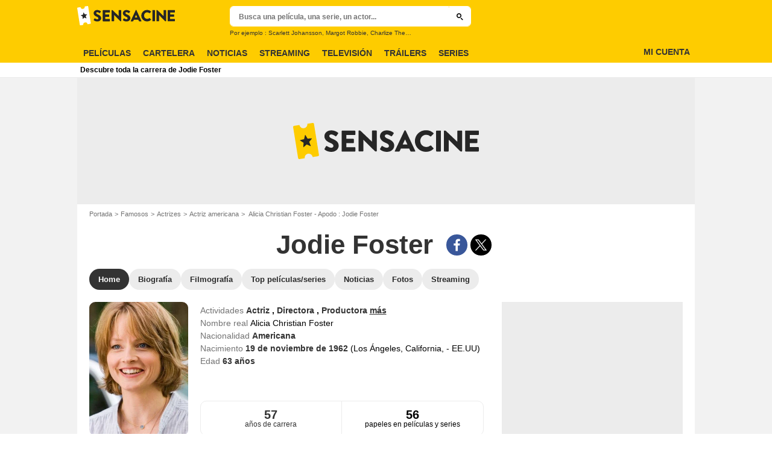

--- FILE ---
content_type: application/javascript; charset=utf-8
request_url: https://cdn.lib.getjan.io/library/sensacine.js
body_size: 21279
content:
window.jan = window.jan || {};
jan.config = jan.config || {};
jan.config.events = {"1":"pageview","2":"click","4":"video_content_play_25","6":"video_content_play_50","7":"video_content_play_75","8":"video_content_play_100","9":"impression-emergence","10":"click-emergence","11":"affiliate_link_click","13":"event_newsletter","15":"video_player_starts","18":"video_content_starts","19":"video_player_crash","20":"video_seek","21":"video_pause","22":"diapo_photo_display","23":"diapo_open_from_carousel_click","24":"diapo_open_from_header_click","25":"diapo_back_to_article_from_header_click","26":"social_share_click","27":"hp_teaser_click","28":"video_player_chrome_heavy_ad","29":"diapo_back_to_article_from_diapo_click","31":"ctc_click","32":"header_link_click","34":"ctc_impression","35":"custom","36":"video_content_play","37":"video_preroll","38":"link_bar_click","39":"emergence_click","41":"emergence_impression","42":"svod_organic_click","43":"svod_generic_button_click","44":"svod_generic_button_impression","45":"svod_premium_click","46":"svod_premium_impression","47":"meta_provider_click","48":"meta_provider_impression","49":"replay_organic_click","50":"replay_premium_click","51":"replay_premium_impression","52":"vod_generic_button_click","53":"vod_generic_button_impression","54":"dvd_buy_click","55":"vod_buy_click","56":"vod_rent_click","57":"internal_click","58":"accessibility_click","59":"eticketing_impression","60":"eticketing_click_left","61":"eticketing_click_button","62":"video_player_call_vast","63":"video_postroll","64":"video_postroll_play","65":"video_postroll_preview_overlay_appears","66":"showtimes_modal_open","67":"showtimes_button_click","68":"theater_technologies_click","69":"theater_technologies_impression","70":"theater_technologies_hover","71":"showtimes_widget_click","72":"showtimes_widget_impression","73":"vod_premium_click","74":"vod_premium_impression","75":"native_ad_click","76":"native_ad_impression","77":"external_click","78":"search_click","79":"social_action_click","80":"video_content_finish","81":"video_content_crash_details","82":"video_preroll_play_25","83":"video_preroll_starts","84":"video_preroll_play_50","85":"video_preroll_play_75","86":"video_preroll_finish","87":"video_preroll_skip","88":"video_preroll_crash_details","89":"video_preroll_click","90":"video_postroll_overlay_appears","91":"video_postroll_starts","92":"video_postroll_play_25","93":"video_postroll_play_50","94":"video_postroll_play_75","95":"video_postroll_finish","96":"video_postroll_preview_overlay_close","97":"video_postroll_empty","98":"video_postroll_overlay_click","99":"video_postroll_crash_details","100":"video_pub_allocine_native_starts","101":"video_pub_allocine_native_refresh","102":"video_pub_allocine_native_play_25","103":"video_pub_allocine_native_play_50","104":"video_pub_allocine_native_play_75","105":"video_pub_allocine_native_finish","106":"video_pub_allocine_native_crash_details","107":"login","108":"signin","109":"video_preroll_crash","110":"bottom_ads_impression","111":"video_native_ads_starts","112":"video_native_ads_refresh","113":"video_native_ads_play_25","114":"video_native_ads_play_50","115":"video_native_ads_play_75","116":"video_native_ads_finish","117":"video_native_ads_crash_details","118":"branded_navbar_click","119":"bp_product_outclick_click","120":"bp_product_inclick_click","121":"inline_view","122":"inline_click","123":"bp_product_outclick","124":"bp_product_inclick","125":"bp_pagelist_load","126":"bp_product_view","127":"bp_product_in_click","128":"bp_product_out_click","129":"content_click","130":"add_payment_info","131":"add_to_cart","132":"begin_checkout","133":"purchase","134":"page_premium_impression","135":"page_premium_click","137":"crm_click","138":"crm_view","139":"bottom_bar_click","140":"stat_model_load","141":"stat_brand_load","142":"fnac_banner_click","143":"fnac_banner_view","144":"modal_impression","145":"button_click"};
jan.config.site = {"admin":{"ga4":{"id":"G-C2RN7M51LY","active":true,"cookieFlags":null,"cookieDomain":null,"cookiePrefix":null,"cookieUpdate":true,"cookieExpires":null,"userProperties":[{"name":null,"value":null}],"triggerOnConsent":false,"allowGoogleSignals":true,"allowAdPersonalizationSignals":true},"customTrackingPixel":{"active":false,"baseUrl":null,"eventTypeKey":null,"samplingRate":100,"triggerOnConsent":true,"customDimensionKey":null,"encodeCustomDimension":true}},"events":[{"id":1,"ga4":{"type":"page_view","category":null,"isActive":true,"dimensions":["0a2f61e4-362e-4762-957a-bbde02c3b270","98a64851-704c-4b09-8c2a-7412a4d07d1f","f497ea21-928e-492a-95f7-ba2bc05bd4a9","92ced696-430b-4f7a-8439-5fc0a6117ece","35771081-9145-43fc-b385-7c316ff095ed","2403aa60-76cc-47bc-ae00-fcf9b83df480","81c48fe9-0a26-468a-aeda-e1fc6a716c0d","488e6e86-28cc-42ec-8360-f5e2b3a52cdd","eae93ca2-53af-4342-97a0-0e3e3918392e","197a1941-1c61-40b1-b249-4e24a19c15de","477ee78b-5cdf-4219-a21a-1828782bdf5c","4ba74a30-bc66-4532-b3e7-749b24280da7","078e92db-6b05-4202-9dba-8b764c4292a9","348626d7-e029-4e8e-89f5-00f9ede0ef7e","c7333cae-9018-4fd4-9891-54c953fe6dfe","667e7f68-4f6a-4d64-ab1a-a4bd0714719a","66baaa89-4840-4032-9094-157403cefd04","f018bb49-3c97-4754-a407-6f67c6a4395e","31a90d9c-71ad-40e1-9747-fb0b7595277f","4f164913-800c-4d98-b196-2265cb9bbbfb","d9052a69-734d-41d0-8eb1-8206db23a73b","ac635680-1308-43f9-bfdd-527aeb9cc0be","ef8fdf9b-df49-4c1b-90a5-7f0ebf40bb13","fecb6598-fa60-4550-8cff-aa371e378653","39d0ed40-f18e-4848-8e42-a718fb6181af","07697637-e674-4080-82e5-aab680f03f9c","70a5fee9-1cb6-4288-97f3-26f9db2b3a02","fc744888-5371-4a1d-b4c9-3636d975a57a","a0cb5f64-d76b-47f4-ba71-ca637320bce8","4df1816e-081d-4df4-b146-fb99fae7f791","d9c0453e-a057-4d4b-8f77-c61d0ec23de0","d3b6e1d7-d7a5-42c7-a735-804fe25f7c92","b1769d97-086b-4ea5-98bf-c2624bca9299","4fcb2306-4a90-44f9-ad14-753d725f6b49","c5b7a428-be09-40f7-ac64-2f3fe2c14afa","498bc52a-52b2-417e-8bd0-735ae353943f","e43b0a63-74ff-469f-9d9c-79817b3f7682","b755d14b-6a37-4bab-8d9e-f3c1b12eb5aa","5eae81ca-affd-462b-835f-2c4d207c7f9e","50f1e6a1-4394-4a27-b30c-06498b4cd228","5ab5b2fd-2e23-4f18-ba66-7e4c2eb5bc94","6924fb61-c653-43be-a94e-0f202731856a","2fc90858-c00a-487b-a86d-41ab8b6d35fc","6e248f94-86e1-4a03-81a5-2c9e1f89e7d0","3214d1fb-c3ad-4fbe-8b13-b6e7a373acb7","bcf5dea2-3228-4a91-bf97-fa3ce5ee1f2d","0c1bfa5d-3324-48d0-887f-2add136d73f6"],"subcategory":null,"c_dimensions":"","nonInteraction":false},"isActive":true,"customTrackingPixel":{"name":"pageview","isActive":false,"dimensions":[],"c_dimensions":null}},{"id":31,"ga4":{"type":"ctc_click","category":"'click_in_content'","isActive":true,"dimensions":["197a1941-1c61-40b1-b249-4e24a19c15de","667e7f68-4f6a-4d64-ab1a-a4bd0714719a","3214d1fb-c3ad-4fbe-8b13-b6e7a373acb7","d91c4b3d-c953-4316-ae95-5c4fe8785e19","00ec26b7-c3ce-4830-9489-ec51b020f155","c8875ba4-515b-4e15-97da-adcc2761d463","44e5c3e3-f9e9-4790-857f-d0f0ab6fa5ca","44700d38-868a-43ff-bc6d-72388bca75f9","79537fb5-b319-4b90-a25e-68bcc96b5a7d","0b842ae3-4e9e-40d9-976a-f8d5a73b2aea"],"subcategory":null,"c_dimensions":"","nonInteraction":false},"isActive":true,"customTrackingPixel":{"name":"ctc_click","isActive":false,"dimensions":[],"c_dimensions":null}},{"id":39,"ga4":{"type":"emergence_click","category":null,"isActive":true,"dimensions":["77cda1d1-a6bc-46c1-9f13-56beee60bd84","2521a84d-f025-4043-8d36-4f726d18a6a8","5a9132fe-cfbd-4fd7-90ba-ad4f1c4276af","e206bae5-5d3e-4dff-9d73-c6524885da53","197a1941-1c61-40b1-b249-4e24a19c15de","8a5cb2e8-5527-4a3c-9bb1-afb3b553b4f5","30e29baa-4c40-42cd-9bba-2f568f025e2b","e828ffb0-70c4-49a5-8688-3dd5cfc657c8"],"subcategory":null,"c_dimensions":"","nonInteraction":false},"isActive":true,"customTrackingPixel":{"name":"emergence_click","isActive":false,"dimensions":[],"c_dimensions":null}},{"id":41,"ga4":{"type":"emergence_impression","category":"'impression'","isActive":true,"dimensions":["77cda1d1-a6bc-46c1-9f13-56beee60bd84","2521a84d-f025-4043-8d36-4f726d18a6a8","5a9132fe-cfbd-4fd7-90ba-ad4f1c4276af","e206bae5-5d3e-4dff-9d73-c6524885da53","197a1941-1c61-40b1-b249-4e24a19c15de","8a5cb2e8-5527-4a3c-9bb1-afb3b553b4f5","30e29baa-4c40-42cd-9bba-2f568f025e2b","e828ffb0-70c4-49a5-8688-3dd5cfc657c8"],"subcategory":null,"c_dimensions":"","nonInteraction":true},"isActive":true,"customTrackingPixel":{"name":"emergence_impression","isActive":false,"dimensions":[],"c_dimensions":null}},{"id":42,"ga4":{"type":"svod_organic_click","category":"'click'","isActive":true,"dimensions":["477ee78b-5cdf-4219-a21a-1828782bdf5c","8a5cb2e8-5527-4a3c-9bb1-afb3b553b4f5","197a1941-1c61-40b1-b249-4e24a19c15de","30e29baa-4c40-42cd-9bba-2f568f025e2b"],"subcategory":null,"c_dimensions":"","nonInteraction":false},"isActive":true,"customTrackingPixel":{"name":"svod_organic_click","isActive":false,"dimensions":[],"c_dimensions":null}},{"id":43,"ga4":{"type":"svod_generic_button_click","category":"'click'","isActive":true,"dimensions":["8a5cb2e8-5527-4a3c-9bb1-afb3b553b4f5","197a1941-1c61-40b1-b249-4e24a19c15de","30e29baa-4c40-42cd-9bba-2f568f025e2b"],"subcategory":null,"c_dimensions":"","nonInteraction":false},"isActive":true,"customTrackingPixel":{"name":"svod_generic_button_click","isActive":false,"dimensions":[],"c_dimensions":null}},{"id":44,"ga4":{"type":"svod_generic_button_impression","category":"'impression'","isActive":true,"dimensions":["8a5cb2e8-5527-4a3c-9bb1-afb3b553b4f5","197a1941-1c61-40b1-b249-4e24a19c15de","30e29baa-4c40-42cd-9bba-2f568f025e2b"],"subcategory":null,"c_dimensions":"","nonInteraction":true},"isActive":true,"customTrackingPixel":{"name":"svod_generic_button_impression","isActive":false,"dimensions":[],"c_dimensions":null}},{"id":45,"ga4":{"type":"svod_premium_click","category":"'click'","isActive":true,"dimensions":["477ee78b-5cdf-4219-a21a-1828782bdf5c","8a5cb2e8-5527-4a3c-9bb1-afb3b553b4f5","30e29baa-4c40-42cd-9bba-2f568f025e2b","197a1941-1c61-40b1-b249-4e24a19c15de"],"subcategory":null,"c_dimensions":"","nonInteraction":false},"isActive":true,"customTrackingPixel":{"name":"svod_premium_click","isActive":false,"dimensions":[],"c_dimensions":null}},{"id":46,"ga4":{"type":"svod_premium_impression","category":"'impression'","isActive":true,"dimensions":["477ee78b-5cdf-4219-a21a-1828782bdf5c","8a5cb2e8-5527-4a3c-9bb1-afb3b553b4f5","30e29baa-4c40-42cd-9bba-2f568f025e2b","197a1941-1c61-40b1-b249-4e24a19c15de"],"subcategory":null,"c_dimensions":"","nonInteraction":true},"isActive":true,"customTrackingPixel":{"name":"svod_premium_impression","isActive":false,"dimensions":[],"c_dimensions":null}},{"id":47,"ga4":{"type":"meta_provider_click","category":"'click'","isActive":true,"dimensions":["477ee78b-5cdf-4219-a21a-1828782bdf5c","8a5cb2e8-5527-4a3c-9bb1-afb3b553b4f5","30e29baa-4c40-42cd-9bba-2f568f025e2b","197a1941-1c61-40b1-b249-4e24a19c15de","1c86a215-223a-496d-8370-e69f043533a4"],"subcategory":null,"c_dimensions":"","nonInteraction":false},"isActive":true,"customTrackingPixel":{"name":"meta_provider_click","isActive":false,"dimensions":[],"c_dimensions":null}},{"id":48,"ga4":{"type":"meta_provider_impression","category":"'impression'","isActive":true,"dimensions":["477ee78b-5cdf-4219-a21a-1828782bdf5c","8a5cb2e8-5527-4a3c-9bb1-afb3b553b4f5","30e29baa-4c40-42cd-9bba-2f568f025e2b","197a1941-1c61-40b1-b249-4e24a19c15de","1c86a215-223a-496d-8370-e69f043533a4"],"subcategory":null,"c_dimensions":"","nonInteraction":true},"isActive":true,"customTrackingPixel":{"name":"meta_provider_impression","isActive":false,"dimensions":[],"c_dimensions":null}},{"id":57,"ga4":{"type":"internal_click","category":"'click'","isActive":true,"dimensions":["e044fdeb-8873-4c03-96b0-37261a2e0d5d","197a1941-1c61-40b1-b249-4e24a19c15de","8a5cb2e8-5527-4a3c-9bb1-afb3b553b4f5","f7356fea-47e2-4d84-83db-cfc03e53f7c9","ee78bc89-ccc0-457e-a8bf-64315848c0a4","ad5bb337-0862-4c9a-a57a-c78cdc6ed247","f06519ee-31ec-4038-ae93-42363e5602a7","12bd6361-97df-43ae-94a4-002b2b7e41de","30e29baa-4c40-42cd-9bba-2f568f025e2b"],"subcategory":null,"c_dimensions":"","nonInteraction":false},"isActive":true,"customTrackingPixel":{"name":"internal_click","isActive":false,"dimensions":[],"c_dimensions":null}},{"id":60,"ga4":{"type":"eticketing_click_left","category":"'click'","isActive":true,"dimensions":["77cda1d1-a6bc-46c1-9f13-56beee60bd84","2521a84d-f025-4043-8d36-4f726d18a6a8","5a9132fe-cfbd-4fd7-90ba-ad4f1c4276af","e206bae5-5d3e-4dff-9d73-c6524885da53","8a5cb2e8-5527-4a3c-9bb1-afb3b553b4f5","ca472eb4-5b29-4575-8a09-60efbcbbec31","b755d14b-6a37-4bab-8d9e-f3c1b12eb5aa","4df1816e-081d-4df4-b146-fb99fae7f791","b1769d97-086b-4ea5-98bf-c2624bca9299","f06519ee-31ec-4038-ae93-42363e5602a7","1cc886e6-57ae-4dd1-8226-c57e7701e127","197a1941-1c61-40b1-b249-4e24a19c15de"],"subcategory":null,"c_dimensions":"","nonInteraction":false},"isActive":true,"customTrackingPixel":{"name":"eticketing_click_left","isActive":false,"dimensions":[],"c_dimensions":null}},{"id":61,"ga4":{"type":"eticketing_click_button","category":"'click'","isActive":true,"dimensions":["77cda1d1-a6bc-46c1-9f13-56beee60bd84","2521a84d-f025-4043-8d36-4f726d18a6a8","5a9132fe-cfbd-4fd7-90ba-ad4f1c4276af","e206bae5-5d3e-4dff-9d73-c6524885da53","8a5cb2e8-5527-4a3c-9bb1-afb3b553b4f5","ca472eb4-5b29-4575-8a09-60efbcbbec31","b755d14b-6a37-4bab-8d9e-f3c1b12eb5aa","4df1816e-081d-4df4-b146-fb99fae7f791","b1769d97-086b-4ea5-98bf-c2624bca9299","f06519ee-31ec-4038-ae93-42363e5602a7","1cc886e6-57ae-4dd1-8226-c57e7701e127","197a1941-1c61-40b1-b249-4e24a19c15de"],"subcategory":null,"c_dimensions":"","nonInteraction":false},"isActive":true,"customTrackingPixel":{"name":"eticketing_click_button","isActive":false,"dimensions":[],"c_dimensions":null}},{"id":59,"ga4":{"type":"eticketing_impression","category":"'impression'","isActive":true,"dimensions":["77cda1d1-a6bc-46c1-9f13-56beee60bd84","2521a84d-f025-4043-8d36-4f726d18a6a8","5a9132fe-cfbd-4fd7-90ba-ad4f1c4276af","e206bae5-5d3e-4dff-9d73-c6524885da53","8a5cb2e8-5527-4a3c-9bb1-afb3b553b4f5","ca472eb4-5b29-4575-8a09-60efbcbbec31","b755d14b-6a37-4bab-8d9e-f3c1b12eb5aa","4df1816e-081d-4df4-b146-fb99fae7f791","b1769d97-086b-4ea5-98bf-c2624bca9299","f06519ee-31ec-4038-ae93-42363e5602a7","1cc886e6-57ae-4dd1-8226-c57e7701e127","197a1941-1c61-40b1-b249-4e24a19c15de"],"subcategory":null,"c_dimensions":"","nonInteraction":true},"isActive":true,"customTrackingPixel":{"name":"eticketing_impression","isActive":false,"dimensions":[],"c_dimensions":null}},{"id":15,"ga4":{"type":"video_player_starts","category":"'video_player'","isActive":true,"dimensions":["d4b74b8c-bb6c-4cc9-bc23-73aa3d23036c","38ceac84-e48e-4e01-b0ae-451743baa7ba","16a3e4f0-1485-4bf7-b500-af30e51f5d37","afd07b8f-8bf4-4bb3-878a-7e3b7f28ac34","5e99d5f1-b19c-4bc1-bd41-94762ac88887","bf43b82b-c2da-4eba-b9ab-fc532d7623e7","36c2d4d8-8cf7-4357-b727-5c127bbbcda7","1dc86b0d-382f-4c1d-862f-dff9c84290ae","4db4e9c9-3d1e-473d-ade0-94d7bb081de2","126a26af-cae4-43b3-831b-581b8f862680","3214d1fb-c3ad-4fbe-8b13-b6e7a373acb7","a1b16e6e-4d31-45a3-87b6-2fdf70ab29ff","b111b4b5-6fc2-4168-b443-345fd33309c3","197a1941-1c61-40b1-b249-4e24a19c15de"],"subcategory":"'starts'","c_dimensions":"","nonInteraction":false},"isActive":true,"customTrackingPixel":{"name":"video_player_starts","isActive":false,"dimensions":[],"c_dimensions":null}},{"id":62,"ga4":{"type":"video_player_call_vast","category":"'video_player'","isActive":true,"dimensions":["d4b74b8c-bb6c-4cc9-bc23-73aa3d23036c","38ceac84-e48e-4e01-b0ae-451743baa7ba","16a3e4f0-1485-4bf7-b500-af30e51f5d37","afd07b8f-8bf4-4bb3-878a-7e3b7f28ac34","5e99d5f1-b19c-4bc1-bd41-94762ac88887","bf43b82b-c2da-4eba-b9ab-fc532d7623e7","36c2d4d8-8cf7-4357-b727-5c127bbbcda7","1dc86b0d-382f-4c1d-862f-dff9c84290ae","4db4e9c9-3d1e-473d-ade0-94d7bb081de2","126a26af-cae4-43b3-831b-581b8f862680","3214d1fb-c3ad-4fbe-8b13-b6e7a373acb7","a1b16e6e-4d31-45a3-87b6-2fdf70ab29ff","b111b4b5-6fc2-4168-b443-345fd33309c3","197a1941-1c61-40b1-b249-4e24a19c15de"],"subcategory":"'call_vast'","c_dimensions":"","nonInteraction":true},"isActive":true,"customTrackingPixel":{"name":"video_player_call_vast","isActive":false,"dimensions":[],"c_dimensions":null}},{"id":18,"ga4":{"type":"video_content_starts","category":"'video_content'","isActive":true,"dimensions":["38ceac84-e48e-4e01-b0ae-451743baa7ba","16a3e4f0-1485-4bf7-b500-af30e51f5d37","afd07b8f-8bf4-4bb3-878a-7e3b7f28ac34","5e99d5f1-b19c-4bc1-bd41-94762ac88887","bf43b82b-c2da-4eba-b9ab-fc532d7623e7","36c2d4d8-8cf7-4357-b727-5c127bbbcda7","1dc86b0d-382f-4c1d-862f-dff9c84290ae","4db4e9c9-3d1e-473d-ade0-94d7bb081de2","197a1941-1c61-40b1-b249-4e24a19c15de","126a26af-cae4-43b3-831b-581b8f862680","3214d1fb-c3ad-4fbe-8b13-b6e7a373acb7","b111b4b5-6fc2-4168-b443-345fd33309c3","a1b16e6e-4d31-45a3-87b6-2fdf70ab29ff"],"subcategory":"'starts'","c_dimensions":"","nonInteraction":false},"isActive":true,"customTrackingPixel":{"name":"video_content_starts","isActive":false,"dimensions":[],"c_dimensions":null}},{"id":4,"ga4":{"type":"video_content_play_25","category":"'video_content'","isActive":true,"dimensions":["38ceac84-e48e-4e01-b0ae-451743baa7ba","16a3e4f0-1485-4bf7-b500-af30e51f5d37","afd07b8f-8bf4-4bb3-878a-7e3b7f28ac34","5e99d5f1-b19c-4bc1-bd41-94762ac88887","bf43b82b-c2da-4eba-b9ab-fc532d7623e7","36c2d4d8-8cf7-4357-b727-5c127bbbcda7","1dc86b0d-382f-4c1d-862f-dff9c84290ae","4db4e9c9-3d1e-473d-ade0-94d7bb081de2","197a1941-1c61-40b1-b249-4e24a19c15de","126a26af-cae4-43b3-831b-581b8f862680","3214d1fb-c3ad-4fbe-8b13-b6e7a373acb7","b111b4b5-6fc2-4168-b443-345fd33309c3","a1b16e6e-4d31-45a3-87b6-2fdf70ab29ff"],"subcategory":"'play_25'","c_dimensions":"","nonInteraction":true},"isActive":true,"customTrackingPixel":{"name":"video_content_play_25","isActive":false,"dimensions":[],"c_dimensions":null}},{"id":65,"ga4":{"type":"video_postroll_preview_overlay_appears","category":"'video_postroll'","isActive":true,"dimensions":["38ceac84-e48e-4e01-b0ae-451743baa7ba","16a3e4f0-1485-4bf7-b500-af30e51f5d37","afd07b8f-8bf4-4bb3-878a-7e3b7f28ac34","5e99d5f1-b19c-4bc1-bd41-94762ac88887","bf43b82b-c2da-4eba-b9ab-fc532d7623e7","36c2d4d8-8cf7-4357-b727-5c127bbbcda7","1dc86b0d-382f-4c1d-862f-dff9c84290ae","4db4e9c9-3d1e-473d-ade0-94d7bb081de2","197a1941-1c61-40b1-b249-4e24a19c15de","b111b4b5-6fc2-4168-b443-345fd33309c3","a1b16e6e-4d31-45a3-87b6-2fdf70ab29ff"],"subcategory":"'preview_overlay_appears'","c_dimensions":"","nonInteraction":true},"isActive":true,"customTrackingPixel":{"name":"video_postroll_preview_overlay_appears","isActive":false,"dimensions":[],"c_dimensions":null}},{"id":66,"ga4":{"type":"showtimes_modal_open","category":"'click'","isActive":true,"dimensions":["ef8fdf9b-df49-4c1b-90a5-7f0ebf40bb13","488e6e86-28cc-42ec-8360-f5e2b3a52cdd","8a5cb2e8-5527-4a3c-9bb1-afb3b553b4f5","e43b0a63-74ff-469f-9d9c-79817b3f7682","d9c0453e-a057-4d4b-8f77-c61d0ec23de0","d3b6e1d7-d7a5-42c7-a735-804fe25f7c92","f06519ee-31ec-4038-ae93-42363e5602a7","b755d14b-6a37-4bab-8d9e-f3c1b12eb5aa","4df1816e-081d-4df4-b146-fb99fae7f791","b1769d97-086b-4ea5-98bf-c2624bca9299","4fcb2306-4a90-44f9-ad14-753d725f6b49","6e248f94-86e1-4a03-81a5-2c9e1f89e7d0","ca472eb4-5b29-4575-8a09-60efbcbbec31","197a1941-1c61-40b1-b249-4e24a19c15de","02fa95f0-80f3-4bb2-b431-13e4b693970f","dacf62c0-6918-41c4-aaf1-48672dc4abc5","c0b59a78-f2e5-4ccd-936c-9d4f663ea15f"],"subcategory":null,"c_dimensions":"","nonInteraction":false},"isActive":true,"customTrackingPixel":{"name":"showtimes_modal_open","isActive":false,"dimensions":[],"c_dimensions":null}},{"id":67,"ga4":{"type":"showtimes_button_click","category":"'click'","isActive":true,"dimensions":["ef8fdf9b-df49-4c1b-90a5-7f0ebf40bb13","488e6e86-28cc-42ec-8360-f5e2b3a52cdd","8a5cb2e8-5527-4a3c-9bb1-afb3b553b4f5","d9c0453e-a057-4d4b-8f77-c61d0ec23de0","d3b6e1d7-d7a5-42c7-a735-804fe25f7c92","f06519ee-31ec-4038-ae93-42363e5602a7","b755d14b-6a37-4bab-8d9e-f3c1b12eb5aa","4df1816e-081d-4df4-b146-fb99fae7f791","b1769d97-086b-4ea5-98bf-c2624bca9299","4fcb2306-4a90-44f9-ad14-753d725f6b49","6e248f94-86e1-4a03-81a5-2c9e1f89e7d0","c0b59a78-f2e5-4ccd-936c-9d4f663ea15f","02fa95f0-80f3-4bb2-b431-13e4b693970f","dacf62c0-6918-41c4-aaf1-48672dc4abc5","ca472eb4-5b29-4575-8a09-60efbcbbec31","197a1941-1c61-40b1-b249-4e24a19c15de","e43b0a63-74ff-469f-9d9c-79817b3f7682"],"subcategory":null,"c_dimensions":"","nonInteraction":false},"isActive":true,"customTrackingPixel":{"name":"showtimes_button_click","isActive":false,"dimensions":[],"c_dimensions":null}},{"id":71,"ga4":{"type":"showtimes_widget_click","category":"'click'","isActive":true,"dimensions":["8a5cb2e8-5527-4a3c-9bb1-afb3b553b4f5","197a1941-1c61-40b1-b249-4e24a19c15de","667e7f68-4f6a-4d64-ab1a-a4bd0714719a"],"subcategory":null,"c_dimensions":"","nonInteraction":false},"isActive":true,"customTrackingPixel":{"name":"showtimes_widget_click","isActive":false,"dimensions":[],"c_dimensions":null}},{"id":72,"ga4":{"type":"showtimes_widget_impression","category":"'impression'","isActive":true,"dimensions":["8a5cb2e8-5527-4a3c-9bb1-afb3b553b4f5","197a1941-1c61-40b1-b249-4e24a19c15de","667e7f68-4f6a-4d64-ab1a-a4bd0714719a"],"subcategory":null,"c_dimensions":"","nonInteraction":true},"isActive":true,"customTrackingPixel":{"name":"showtimes_widget_impression","isActive":false,"dimensions":[],"c_dimensions":null}},{"id":78,"ga4":{"type":"search_click","category":"'click'","isActive":true,"dimensions":["c5d265f3-7db0-417b-bd66-c2c8be00f184","3cdb9638-da9a-4ac8-bda5-1958d4c67146","a4766d52-9822-439e-9f00-8d52ac87a392","12bd6361-97df-43ae-94a4-002b2b7e41de","8a5cb2e8-5527-4a3c-9bb1-afb3b553b4f5","30e29baa-4c40-42cd-9bba-2f568f025e2b","f06519ee-31ec-4038-ae93-42363e5602a7"],"subcategory":null,"c_dimensions":"","nonInteraction":false},"isActive":true,"customTrackingPixel":{"name":"search_click","isActive":false,"dimensions":[],"c_dimensions":null}},{"id":6,"ga4":{"type":"video_content_play_50","category":"'video_content'","isActive":true,"dimensions":["38ceac84-e48e-4e01-b0ae-451743baa7ba","16a3e4f0-1485-4bf7-b500-af30e51f5d37","afd07b8f-8bf4-4bb3-878a-7e3b7f28ac34","5e99d5f1-b19c-4bc1-bd41-94762ac88887","bf43b82b-c2da-4eba-b9ab-fc532d7623e7","36c2d4d8-8cf7-4357-b727-5c127bbbcda7","1dc86b0d-382f-4c1d-862f-dff9c84290ae","4db4e9c9-3d1e-473d-ade0-94d7bb081de2","197a1941-1c61-40b1-b249-4e24a19c15de","126a26af-cae4-43b3-831b-581b8f862680","3214d1fb-c3ad-4fbe-8b13-b6e7a373acb7","b111b4b5-6fc2-4168-b443-345fd33309c3","a1b16e6e-4d31-45a3-87b6-2fdf70ab29ff"],"subcategory":"'play_50'","c_dimensions":"","nonInteraction":true},"isActive":true,"customTrackingPixel":{"name":"video_content_play_50","isActive":false,"dimensions":[],"c_dimensions":null}},{"id":7,"ga4":{"type":"video_content_play_75","category":"'video_content'","isActive":true,"dimensions":["38ceac84-e48e-4e01-b0ae-451743baa7ba","16a3e4f0-1485-4bf7-b500-af30e51f5d37","afd07b8f-8bf4-4bb3-878a-7e3b7f28ac34","5e99d5f1-b19c-4bc1-bd41-94762ac88887","bf43b82b-c2da-4eba-b9ab-fc532d7623e7","36c2d4d8-8cf7-4357-b727-5c127bbbcda7","1dc86b0d-382f-4c1d-862f-dff9c84290ae","4db4e9c9-3d1e-473d-ade0-94d7bb081de2","197a1941-1c61-40b1-b249-4e24a19c15de","126a26af-cae4-43b3-831b-581b8f862680","3214d1fb-c3ad-4fbe-8b13-b6e7a373acb7","b111b4b5-6fc2-4168-b443-345fd33309c3","a1b16e6e-4d31-45a3-87b6-2fdf70ab29ff"],"subcategory":"'play_75'","c_dimensions":"","nonInteraction":true},"isActive":true,"customTrackingPixel":{"name":"video_content_play_75","isActive":false,"dimensions":[],"c_dimensions":null}},{"id":80,"ga4":{"type":"video_content_finish","category":"'video_content'","isActive":true,"dimensions":["38ceac84-e48e-4e01-b0ae-451743baa7ba","16a3e4f0-1485-4bf7-b500-af30e51f5d37","afd07b8f-8bf4-4bb3-878a-7e3b7f28ac34","5e99d5f1-b19c-4bc1-bd41-94762ac88887","bf43b82b-c2da-4eba-b9ab-fc532d7623e7","36c2d4d8-8cf7-4357-b727-5c127bbbcda7","1dc86b0d-382f-4c1d-862f-dff9c84290ae","4db4e9c9-3d1e-473d-ade0-94d7bb081de2","197a1941-1c61-40b1-b249-4e24a19c15de","126a26af-cae4-43b3-831b-581b8f862680","3214d1fb-c3ad-4fbe-8b13-b6e7a373acb7","b111b4b5-6fc2-4168-b443-345fd33309c3","a1b16e6e-4d31-45a3-87b6-2fdf70ab29ff"],"subcategory":"'finish'","c_dimensions":"","nonInteraction":true},"isActive":true,"customTrackingPixel":{"name":"video_content_finish","isActive":false,"dimensions":[],"c_dimensions":null}},{"id":81,"ga4":{"type":"video_content_crash_details","category":"'video_content'","isActive":true,"dimensions":["38ceac84-e48e-4e01-b0ae-451743baa7ba","16a3e4f0-1485-4bf7-b500-af30e51f5d37","afd07b8f-8bf4-4bb3-878a-7e3b7f28ac34","5e99d5f1-b19c-4bc1-bd41-94762ac88887","bf43b82b-c2da-4eba-b9ab-fc532d7623e7","36c2d4d8-8cf7-4357-b727-5c127bbbcda7","1dc86b0d-382f-4c1d-862f-dff9c84290ae","4db4e9c9-3d1e-473d-ade0-94d7bb081de2","197a1941-1c61-40b1-b249-4e24a19c15de","126a26af-cae4-43b3-831b-581b8f862680","3214d1fb-c3ad-4fbe-8b13-b6e7a373acb7","ad5bb337-0862-4c9a-a57a-c78cdc6ed247","b111b4b5-6fc2-4168-b443-345fd33309c3","a1b16e6e-4d31-45a3-87b6-2fdf70ab29ff"],"subcategory":"'crash_detail'","c_dimensions":"","nonInteraction":true},"isActive":true,"customTrackingPixel":{"name":"video_content_crash_details","isActive":false,"dimensions":[],"c_dimensions":null}},{"id":83,"ga4":{"type":"video_preroll_starts","category":"'video_preroll'","isActive":true,"dimensions":["38ceac84-e48e-4e01-b0ae-451743baa7ba","16a3e4f0-1485-4bf7-b500-af30e51f5d37","afd07b8f-8bf4-4bb3-878a-7e3b7f28ac34","5e99d5f1-b19c-4bc1-bd41-94762ac88887","bf43b82b-c2da-4eba-b9ab-fc532d7623e7","36c2d4d8-8cf7-4357-b727-5c127bbbcda7","1dc86b0d-382f-4c1d-862f-dff9c84290ae","4db4e9c9-3d1e-473d-ade0-94d7bb081de2","197a1941-1c61-40b1-b249-4e24a19c15de"],"subcategory":"'starts'","c_dimensions":"","nonInteraction":true},"isActive":true,"customTrackingPixel":{"name":"video_preroll_starts","isActive":false,"dimensions":[],"c_dimensions":null}},{"id":82,"ga4":{"type":"video_preroll_play_25","category":"'video_preroll'","isActive":true,"dimensions":["38ceac84-e48e-4e01-b0ae-451743baa7ba","16a3e4f0-1485-4bf7-b500-af30e51f5d37","afd07b8f-8bf4-4bb3-878a-7e3b7f28ac34","5e99d5f1-b19c-4bc1-bd41-94762ac88887","bf43b82b-c2da-4eba-b9ab-fc532d7623e7","36c2d4d8-8cf7-4357-b727-5c127bbbcda7","1dc86b0d-382f-4c1d-862f-dff9c84290ae","4db4e9c9-3d1e-473d-ade0-94d7bb081de2","197a1941-1c61-40b1-b249-4e24a19c15de"],"subcategory":"'play_25'","c_dimensions":"","nonInteraction":true},"isActive":true,"customTrackingPixel":{"name":"video_preroll_play_25","isActive":false,"dimensions":[],"c_dimensions":null}},{"id":84,"ga4":{"type":"video_preroll_play_50","category":"'video_preroll'","isActive":true,"dimensions":["38ceac84-e48e-4e01-b0ae-451743baa7ba","16a3e4f0-1485-4bf7-b500-af30e51f5d37","afd07b8f-8bf4-4bb3-878a-7e3b7f28ac34","5e99d5f1-b19c-4bc1-bd41-94762ac88887","bf43b82b-c2da-4eba-b9ab-fc532d7623e7","36c2d4d8-8cf7-4357-b727-5c127bbbcda7","1dc86b0d-382f-4c1d-862f-dff9c84290ae","4db4e9c9-3d1e-473d-ade0-94d7bb081de2","197a1941-1c61-40b1-b249-4e24a19c15de"],"subcategory":"'play_50'","c_dimensions":"","nonInteraction":true},"isActive":true,"customTrackingPixel":{"name":"video_preroll_play_50","isActive":false,"dimensions":[],"c_dimensions":null}},{"id":85,"ga4":{"type":"video_preroll_play_75","category":"'video_preroll'","isActive":true,"dimensions":["38ceac84-e48e-4e01-b0ae-451743baa7ba","16a3e4f0-1485-4bf7-b500-af30e51f5d37","afd07b8f-8bf4-4bb3-878a-7e3b7f28ac34","5e99d5f1-b19c-4bc1-bd41-94762ac88887","bf43b82b-c2da-4eba-b9ab-fc532d7623e7","36c2d4d8-8cf7-4357-b727-5c127bbbcda7","1dc86b0d-382f-4c1d-862f-dff9c84290ae","4db4e9c9-3d1e-473d-ade0-94d7bb081de2","197a1941-1c61-40b1-b249-4e24a19c15de"],"subcategory":"'play_75'","c_dimensions":"","nonInteraction":true},"isActive":true,"customTrackingPixel":{"name":"video_preroll_play_75","isActive":false,"dimensions":[],"c_dimensions":null}},{"id":86,"ga4":{"type":"video_preroll_finish","category":"'video_preroll'","isActive":true,"dimensions":["38ceac84-e48e-4e01-b0ae-451743baa7ba","16a3e4f0-1485-4bf7-b500-af30e51f5d37","afd07b8f-8bf4-4bb3-878a-7e3b7f28ac34","5e99d5f1-b19c-4bc1-bd41-94762ac88887","bf43b82b-c2da-4eba-b9ab-fc532d7623e7","36c2d4d8-8cf7-4357-b727-5c127bbbcda7","1dc86b0d-382f-4c1d-862f-dff9c84290ae","4db4e9c9-3d1e-473d-ade0-94d7bb081de2","197a1941-1c61-40b1-b249-4e24a19c15de"],"subcategory":"'finish'","c_dimensions":"","nonInteraction":true},"isActive":true,"customTrackingPixel":{"name":"video_preroll_finish","isActive":false,"dimensions":[],"c_dimensions":null}},{"id":87,"ga4":{"type":"video_preroll_skip","category":"'video_preroll'","isActive":true,"dimensions":["38ceac84-e48e-4e01-b0ae-451743baa7ba","16a3e4f0-1485-4bf7-b500-af30e51f5d37","afd07b8f-8bf4-4bb3-878a-7e3b7f28ac34","5e99d5f1-b19c-4bc1-bd41-94762ac88887","bf43b82b-c2da-4eba-b9ab-fc532d7623e7","36c2d4d8-8cf7-4357-b727-5c127bbbcda7","1dc86b0d-382f-4c1d-862f-dff9c84290ae","4db4e9c9-3d1e-473d-ade0-94d7bb081de2","197a1941-1c61-40b1-b249-4e24a19c15de"],"subcategory":"'skip'","c_dimensions":"","nonInteraction":false},"isActive":true,"customTrackingPixel":{"name":"video_preroll_skip","isActive":false,"dimensions":[],"c_dimensions":null}},{"id":88,"ga4":{"type":"video_preroll_crash_details","category":"'video_preroll'","isActive":true,"dimensions":["38ceac84-e48e-4e01-b0ae-451743baa7ba","16a3e4f0-1485-4bf7-b500-af30e51f5d37","afd07b8f-8bf4-4bb3-878a-7e3b7f28ac34","5e99d5f1-b19c-4bc1-bd41-94762ac88887","bf43b82b-c2da-4eba-b9ab-fc532d7623e7","36c2d4d8-8cf7-4357-b727-5c127bbbcda7","1dc86b0d-382f-4c1d-862f-dff9c84290ae","4db4e9c9-3d1e-473d-ade0-94d7bb081de2","197a1941-1c61-40b1-b249-4e24a19c15de","ad5bb337-0862-4c9a-a57a-c78cdc6ed247"],"subcategory":"'crash_detail'","c_dimensions":"","nonInteraction":true},"isActive":true,"customTrackingPixel":{"name":"video_preroll_crash_details","isActive":false,"dimensions":[],"c_dimensions":null}},{"id":89,"ga4":{"type":"video_preroll_click","category":"'video_preroll'","isActive":true,"dimensions":["38ceac84-e48e-4e01-b0ae-451743baa7ba","16a3e4f0-1485-4bf7-b500-af30e51f5d37","afd07b8f-8bf4-4bb3-878a-7e3b7f28ac34","5e99d5f1-b19c-4bc1-bd41-94762ac88887","bf43b82b-c2da-4eba-b9ab-fc532d7623e7","36c2d4d8-8cf7-4357-b727-5c127bbbcda7","1dc86b0d-382f-4c1d-862f-dff9c84290ae","4db4e9c9-3d1e-473d-ade0-94d7bb081de2","197a1941-1c61-40b1-b249-4e24a19c15de"],"subcategory":"'click'","c_dimensions":"","nonInteraction":false},"isActive":true,"customTrackingPixel":{"name":"video_preroll_click","isActive":false,"dimensions":[],"c_dimensions":null}},{"id":90,"ga4":{"type":"video_postroll_overlay_appears","category":"'video_postroll'","isActive":true,"dimensions":["38ceac84-e48e-4e01-b0ae-451743baa7ba","16a3e4f0-1485-4bf7-b500-af30e51f5d37","afd07b8f-8bf4-4bb3-878a-7e3b7f28ac34","5e99d5f1-b19c-4bc1-bd41-94762ac88887","bf43b82b-c2da-4eba-b9ab-fc532d7623e7","36c2d4d8-8cf7-4357-b727-5c127bbbcda7","1dc86b0d-382f-4c1d-862f-dff9c84290ae","4db4e9c9-3d1e-473d-ade0-94d7bb081de2","197a1941-1c61-40b1-b249-4e24a19c15de","b111b4b5-6fc2-4168-b443-345fd33309c3","a1b16e6e-4d31-45a3-87b6-2fdf70ab29ff"],"subcategory":"'overlay_appears'","c_dimensions":"","nonInteraction":true},"isActive":true,"customTrackingPixel":{"name":"video_postroll_overlay_appears","isActive":false,"dimensions":[],"c_dimensions":null}},{"id":91,"ga4":{"type":"video_postroll_starts","category":"'video_postroll'","isActive":true,"dimensions":["38ceac84-e48e-4e01-b0ae-451743baa7ba","16a3e4f0-1485-4bf7-b500-af30e51f5d37","afd07b8f-8bf4-4bb3-878a-7e3b7f28ac34","5e99d5f1-b19c-4bc1-bd41-94762ac88887","bf43b82b-c2da-4eba-b9ab-fc532d7623e7","36c2d4d8-8cf7-4357-b727-5c127bbbcda7","1dc86b0d-382f-4c1d-862f-dff9c84290ae","4db4e9c9-3d1e-473d-ade0-94d7bb081de2","197a1941-1c61-40b1-b249-4e24a19c15de","b111b4b5-6fc2-4168-b443-345fd33309c3","a1b16e6e-4d31-45a3-87b6-2fdf70ab29ff"],"subcategory":"'starts'","c_dimensions":"","nonInteraction":true},"isActive":true,"customTrackingPixel":{"name":"video_postroll_starts","isActive":false,"dimensions":[],"c_dimensions":null}},{"id":92,"ga4":{"type":"video_postroll_play_25","category":"'video_postroll'","isActive":true,"dimensions":["38ceac84-e48e-4e01-b0ae-451743baa7ba","16a3e4f0-1485-4bf7-b500-af30e51f5d37","afd07b8f-8bf4-4bb3-878a-7e3b7f28ac34","5e99d5f1-b19c-4bc1-bd41-94762ac88887","bf43b82b-c2da-4eba-b9ab-fc532d7623e7","36c2d4d8-8cf7-4357-b727-5c127bbbcda7","1dc86b0d-382f-4c1d-862f-dff9c84290ae","4db4e9c9-3d1e-473d-ade0-94d7bb081de2","197a1941-1c61-40b1-b249-4e24a19c15de","b111b4b5-6fc2-4168-b443-345fd33309c3","a1b16e6e-4d31-45a3-87b6-2fdf70ab29ff"],"subcategory":"'play_25'","c_dimensions":"","nonInteraction":true},"isActive":true,"customTrackingPixel":{"name":"video_postroll_play_25","isActive":false,"dimensions":[],"c_dimensions":null}},{"id":93,"ga4":{"type":"video_postroll_play_50","category":"'video_postroll'","isActive":true,"dimensions":["38ceac84-e48e-4e01-b0ae-451743baa7ba","16a3e4f0-1485-4bf7-b500-af30e51f5d37","afd07b8f-8bf4-4bb3-878a-7e3b7f28ac34","5e99d5f1-b19c-4bc1-bd41-94762ac88887","bf43b82b-c2da-4eba-b9ab-fc532d7623e7","36c2d4d8-8cf7-4357-b727-5c127bbbcda7","1dc86b0d-382f-4c1d-862f-dff9c84290ae","4db4e9c9-3d1e-473d-ade0-94d7bb081de2","197a1941-1c61-40b1-b249-4e24a19c15de","b111b4b5-6fc2-4168-b443-345fd33309c3","a1b16e6e-4d31-45a3-87b6-2fdf70ab29ff"],"subcategory":"'play_50'","c_dimensions":"","nonInteraction":true},"isActive":true,"customTrackingPixel":{"name":"video_postroll_play_50","isActive":false,"dimensions":[],"c_dimensions":null}},{"id":94,"ga4":{"type":"video_postroll_play_75","category":"'video_postroll'","isActive":true,"dimensions":["38ceac84-e48e-4e01-b0ae-451743baa7ba","16a3e4f0-1485-4bf7-b500-af30e51f5d37","afd07b8f-8bf4-4bb3-878a-7e3b7f28ac34","5e99d5f1-b19c-4bc1-bd41-94762ac88887","bf43b82b-c2da-4eba-b9ab-fc532d7623e7","36c2d4d8-8cf7-4357-b727-5c127bbbcda7","1dc86b0d-382f-4c1d-862f-dff9c84290ae","4db4e9c9-3d1e-473d-ade0-94d7bb081de2","197a1941-1c61-40b1-b249-4e24a19c15de","b111b4b5-6fc2-4168-b443-345fd33309c3","a1b16e6e-4d31-45a3-87b6-2fdf70ab29ff"],"subcategory":"'play_75'","c_dimensions":"","nonInteraction":true},"isActive":true,"customTrackingPixel":{"name":"video_postroll_play_75","isActive":false,"dimensions":[],"c_dimensions":null}},{"id":95,"ga4":{"type":"video_postroll_finish","category":"'video_postroll'","isActive":true,"dimensions":["38ceac84-e48e-4e01-b0ae-451743baa7ba","16a3e4f0-1485-4bf7-b500-af30e51f5d37","afd07b8f-8bf4-4bb3-878a-7e3b7f28ac34","5e99d5f1-b19c-4bc1-bd41-94762ac88887","bf43b82b-c2da-4eba-b9ab-fc532d7623e7","36c2d4d8-8cf7-4357-b727-5c127bbbcda7","1dc86b0d-382f-4c1d-862f-dff9c84290ae","4db4e9c9-3d1e-473d-ade0-94d7bb081de2","197a1941-1c61-40b1-b249-4e24a19c15de","b111b4b5-6fc2-4168-b443-345fd33309c3","a1b16e6e-4d31-45a3-87b6-2fdf70ab29ff"],"subcategory":"'finish'","c_dimensions":"","nonInteraction":true},"isActive":true,"customTrackingPixel":{"name":"video_postroll_finish","isActive":false,"dimensions":[],"c_dimensions":null}},{"id":96,"ga4":{"type":"video_postroll_preview_overlay_close","category":"'video_postroll'","isActive":true,"dimensions":["38ceac84-e48e-4e01-b0ae-451743baa7ba","16a3e4f0-1485-4bf7-b500-af30e51f5d37","afd07b8f-8bf4-4bb3-878a-7e3b7f28ac34","5e99d5f1-b19c-4bc1-bd41-94762ac88887","bf43b82b-c2da-4eba-b9ab-fc532d7623e7","36c2d4d8-8cf7-4357-b727-5c127bbbcda7","1dc86b0d-382f-4c1d-862f-dff9c84290ae","4db4e9c9-3d1e-473d-ade0-94d7bb081de2","197a1941-1c61-40b1-b249-4e24a19c15de","b111b4b5-6fc2-4168-b443-345fd33309c3","a1b16e6e-4d31-45a3-87b6-2fdf70ab29ff"],"subcategory":"'preview_overlay_close'","c_dimensions":"","nonInteraction":false},"isActive":true,"customTrackingPixel":{"name":"video_postroll_preview_overlay_close","isActive":false,"dimensions":[],"c_dimensions":null}},{"id":97,"ga4":{"type":"video_postroll_empty","category":"'video_postroll'","isActive":true,"dimensions":["38ceac84-e48e-4e01-b0ae-451743baa7ba","16a3e4f0-1485-4bf7-b500-af30e51f5d37","afd07b8f-8bf4-4bb3-878a-7e3b7f28ac34","5e99d5f1-b19c-4bc1-bd41-94762ac88887","bf43b82b-c2da-4eba-b9ab-fc532d7623e7","36c2d4d8-8cf7-4357-b727-5c127bbbcda7","1dc86b0d-382f-4c1d-862f-dff9c84290ae","4db4e9c9-3d1e-473d-ade0-94d7bb081de2","197a1941-1c61-40b1-b249-4e24a19c15de","b111b4b5-6fc2-4168-b443-345fd33309c3","a1b16e6e-4d31-45a3-87b6-2fdf70ab29ff"],"subcategory":"'empty'","c_dimensions":"","nonInteraction":true},"isActive":true,"customTrackingPixel":{"name":"video_postroll_empty","isActive":false,"dimensions":[],"c_dimensions":null}},{"id":98,"ga4":{"type":"video_postroll_overlay_click","category":"'video_postroll'","isActive":true,"dimensions":["38ceac84-e48e-4e01-b0ae-451743baa7ba","16a3e4f0-1485-4bf7-b500-af30e51f5d37","afd07b8f-8bf4-4bb3-878a-7e3b7f28ac34","5e99d5f1-b19c-4bc1-bd41-94762ac88887","bf43b82b-c2da-4eba-b9ab-fc532d7623e7","36c2d4d8-8cf7-4357-b727-5c127bbbcda7","1dc86b0d-382f-4c1d-862f-dff9c84290ae","4db4e9c9-3d1e-473d-ade0-94d7bb081de2","197a1941-1c61-40b1-b249-4e24a19c15de","b111b4b5-6fc2-4168-b443-345fd33309c3","a1b16e6e-4d31-45a3-87b6-2fdf70ab29ff"],"subcategory":"'overlay_click'","c_dimensions":"","nonInteraction":false},"isActive":true,"customTrackingPixel":{"name":"video_postroll_overlay_click","isActive":false,"dimensions":[],"c_dimensions":null}},{"id":99,"ga4":{"type":"video_postroll_crash_details","category":"'video_postroll'","isActive":true,"dimensions":["38ceac84-e48e-4e01-b0ae-451743baa7ba","16a3e4f0-1485-4bf7-b500-af30e51f5d37","afd07b8f-8bf4-4bb3-878a-7e3b7f28ac34","5e99d5f1-b19c-4bc1-bd41-94762ac88887","bf43b82b-c2da-4eba-b9ab-fc532d7623e7","36c2d4d8-8cf7-4357-b727-5c127bbbcda7","1dc86b0d-382f-4c1d-862f-dff9c84290ae","4db4e9c9-3d1e-473d-ade0-94d7bb081de2","197a1941-1c61-40b1-b249-4e24a19c15de","ad5bb337-0862-4c9a-a57a-c78cdc6ed247","b111b4b5-6fc2-4168-b443-345fd33309c3","a1b16e6e-4d31-45a3-87b6-2fdf70ab29ff"],"subcategory":"'crash_detail'","c_dimensions":"","nonInteraction":true},"isActive":true,"customTrackingPixel":{"name":"video_postroll_crash_details","isActive":false,"dimensions":[],"c_dimensions":null}},{"id":100,"ga4":{"type":"video_pub_allocine_native_starts","category":"'video_pub_allocine_native'","isActive":true,"dimensions":["38ceac84-e48e-4e01-b0ae-451743baa7ba","16a3e4f0-1485-4bf7-b500-af30e51f5d37","afd07b8f-8bf4-4bb3-878a-7e3b7f28ac34","5e99d5f1-b19c-4bc1-bd41-94762ac88887","bf43b82b-c2da-4eba-b9ab-fc532d7623e7","36c2d4d8-8cf7-4357-b727-5c127bbbcda7","1dc86b0d-382f-4c1d-862f-dff9c84290ae","4db4e9c9-3d1e-473d-ade0-94d7bb081de2","197a1941-1c61-40b1-b249-4e24a19c15de","d4b74b8c-bb6c-4cc9-bc23-73aa3d23036c","126a26af-cae4-43b3-831b-581b8f862680","3214d1fb-c3ad-4fbe-8b13-b6e7a373acb7","b111b4b5-6fc2-4168-b443-345fd33309c3","a1b16e6e-4d31-45a3-87b6-2fdf70ab29ff"],"subcategory":"'starts'","c_dimensions":"","nonInteraction":true},"isActive":true,"customTrackingPixel":{"name":"video_pub_allocine_native_starts","isActive":false,"dimensions":[],"c_dimensions":null}},{"id":101,"ga4":{"type":"video_pub_allocine_native_refresh","category":"'video_pub_allocine_native'","isActive":true,"dimensions":["38ceac84-e48e-4e01-b0ae-451743baa7ba","16a3e4f0-1485-4bf7-b500-af30e51f5d37","afd07b8f-8bf4-4bb3-878a-7e3b7f28ac34","5e99d5f1-b19c-4bc1-bd41-94762ac88887","bf43b82b-c2da-4eba-b9ab-fc532d7623e7","36c2d4d8-8cf7-4357-b727-5c127bbbcda7","1dc86b0d-382f-4c1d-862f-dff9c84290ae","4db4e9c9-3d1e-473d-ade0-94d7bb081de2","197a1941-1c61-40b1-b249-4e24a19c15de","d4b74b8c-bb6c-4cc9-bc23-73aa3d23036c","126a26af-cae4-43b3-831b-581b8f862680","3214d1fb-c3ad-4fbe-8b13-b6e7a373acb7","b111b4b5-6fc2-4168-b443-345fd33309c3","a1b16e6e-4d31-45a3-87b6-2fdf70ab29ff"],"subcategory":"'refresh'","c_dimensions":"","nonInteraction":true},"isActive":true,"customTrackingPixel":{"name":"video_pub_allocine_native_refresh","isActive":false,"dimensions":[],"c_dimensions":null}},{"id":102,"ga4":{"type":"video_pub_allocine_native_play_25","category":"'video_pub_allocine_native'","isActive":true,"dimensions":["38ceac84-e48e-4e01-b0ae-451743baa7ba","16a3e4f0-1485-4bf7-b500-af30e51f5d37","afd07b8f-8bf4-4bb3-878a-7e3b7f28ac34","5e99d5f1-b19c-4bc1-bd41-94762ac88887","bf43b82b-c2da-4eba-b9ab-fc532d7623e7","36c2d4d8-8cf7-4357-b727-5c127bbbcda7","1dc86b0d-382f-4c1d-862f-dff9c84290ae","4db4e9c9-3d1e-473d-ade0-94d7bb081de2","197a1941-1c61-40b1-b249-4e24a19c15de","d4b74b8c-bb6c-4cc9-bc23-73aa3d23036c","126a26af-cae4-43b3-831b-581b8f862680","3214d1fb-c3ad-4fbe-8b13-b6e7a373acb7","b111b4b5-6fc2-4168-b443-345fd33309c3","a1b16e6e-4d31-45a3-87b6-2fdf70ab29ff"],"subcategory":"'play_25'","c_dimensions":"","nonInteraction":true},"isActive":true,"customTrackingPixel":{"name":"video_pub_allocine_native_play_25","isActive":false,"dimensions":[],"c_dimensions":null}},{"id":103,"ga4":{"type":"video_pub_allocine_native_play_50","category":"'video_pub_allocine_native'","isActive":true,"dimensions":["38ceac84-e48e-4e01-b0ae-451743baa7ba","16a3e4f0-1485-4bf7-b500-af30e51f5d37","afd07b8f-8bf4-4bb3-878a-7e3b7f28ac34","5e99d5f1-b19c-4bc1-bd41-94762ac88887","bf43b82b-c2da-4eba-b9ab-fc532d7623e7","36c2d4d8-8cf7-4357-b727-5c127bbbcda7","1dc86b0d-382f-4c1d-862f-dff9c84290ae","4db4e9c9-3d1e-473d-ade0-94d7bb081de2","197a1941-1c61-40b1-b249-4e24a19c15de","d4b74b8c-bb6c-4cc9-bc23-73aa3d23036c","126a26af-cae4-43b3-831b-581b8f862680","3214d1fb-c3ad-4fbe-8b13-b6e7a373acb7","b111b4b5-6fc2-4168-b443-345fd33309c3","a1b16e6e-4d31-45a3-87b6-2fdf70ab29ff"],"subcategory":"'play_50'","c_dimensions":"","nonInteraction":true},"isActive":true,"customTrackingPixel":{"name":"video_pub_allocine_native_play_50","isActive":false,"dimensions":[],"c_dimensions":null}},{"id":104,"ga4":{"type":"video_pub_allocine_native_play_75","category":"'video_pub_allocine_native'","isActive":true,"dimensions":["38ceac84-e48e-4e01-b0ae-451743baa7ba","16a3e4f0-1485-4bf7-b500-af30e51f5d37","afd07b8f-8bf4-4bb3-878a-7e3b7f28ac34","5e99d5f1-b19c-4bc1-bd41-94762ac88887","bf43b82b-c2da-4eba-b9ab-fc532d7623e7","36c2d4d8-8cf7-4357-b727-5c127bbbcda7","1dc86b0d-382f-4c1d-862f-dff9c84290ae","4db4e9c9-3d1e-473d-ade0-94d7bb081de2","197a1941-1c61-40b1-b249-4e24a19c15de","d4b74b8c-bb6c-4cc9-bc23-73aa3d23036c","126a26af-cae4-43b3-831b-581b8f862680","3214d1fb-c3ad-4fbe-8b13-b6e7a373acb7","b111b4b5-6fc2-4168-b443-345fd33309c3","a1b16e6e-4d31-45a3-87b6-2fdf70ab29ff"],"subcategory":"'play_75'","c_dimensions":"","nonInteraction":true},"isActive":true,"customTrackingPixel":{"name":"video_pub_allocine_native_play_75","isActive":false,"dimensions":[],"c_dimensions":null}},{"id":105,"ga4":{"type":"video_pub_allocine_native_finish","category":"'video_pub_allocine_native'","isActive":true,"dimensions":["38ceac84-e48e-4e01-b0ae-451743baa7ba","16a3e4f0-1485-4bf7-b500-af30e51f5d37","afd07b8f-8bf4-4bb3-878a-7e3b7f28ac34","5e99d5f1-b19c-4bc1-bd41-94762ac88887","bf43b82b-c2da-4eba-b9ab-fc532d7623e7","36c2d4d8-8cf7-4357-b727-5c127bbbcda7","1dc86b0d-382f-4c1d-862f-dff9c84290ae","4db4e9c9-3d1e-473d-ade0-94d7bb081de2","197a1941-1c61-40b1-b249-4e24a19c15de","d4b74b8c-bb6c-4cc9-bc23-73aa3d23036c","126a26af-cae4-43b3-831b-581b8f862680","3214d1fb-c3ad-4fbe-8b13-b6e7a373acb7","b111b4b5-6fc2-4168-b443-345fd33309c3","a1b16e6e-4d31-45a3-87b6-2fdf70ab29ff"],"subcategory":"'finish'","c_dimensions":"","nonInteraction":false},"isActive":true,"customTrackingPixel":{"name":"video_pub_allocine_native_finish","isActive":false,"dimensions":[],"c_dimensions":null}},{"id":106,"ga4":{"type":"video_pub_allocine_native_crash_details","category":"'video_pub_allocine_native'","isActive":true,"dimensions":["38ceac84-e48e-4e01-b0ae-451743baa7ba","16a3e4f0-1485-4bf7-b500-af30e51f5d37","afd07b8f-8bf4-4bb3-878a-7e3b7f28ac34","5e99d5f1-b19c-4bc1-bd41-94762ac88887","bf43b82b-c2da-4eba-b9ab-fc532d7623e7","36c2d4d8-8cf7-4357-b727-5c127bbbcda7","1dc86b0d-382f-4c1d-862f-dff9c84290ae","4db4e9c9-3d1e-473d-ade0-94d7bb081de2","197a1941-1c61-40b1-b249-4e24a19c15de","d4b74b8c-bb6c-4cc9-bc23-73aa3d23036c","126a26af-cae4-43b3-831b-581b8f862680","3214d1fb-c3ad-4fbe-8b13-b6e7a373acb7","ad5bb337-0862-4c9a-a57a-c78cdc6ed247","b111b4b5-6fc2-4168-b443-345fd33309c3","a1b16e6e-4d31-45a3-87b6-2fdf70ab29ff"],"subcategory":"'crash_detail'","c_dimensions":"","nonInteraction":false},"isActive":true,"customTrackingPixel":{"name":"video_pub_allocine_native_crash_details","isActive":false,"dimensions":[],"c_dimensions":null}},{"id":79,"ga4":{"type":"social_action_click","category":"'click'","isActive":true,"dimensions":["b018b501-cee0-4e5c-a56b-36126fb3ebe4","5827a6fe-ab83-49cf-bb53-9285f62a9046","8a5cb2e8-5527-4a3c-9bb1-afb3b553b4f5","30e29baa-4c40-42cd-9bba-2f568f025e2b","fc744888-5371-4a1d-b4c9-3636d975a57a","f06519ee-31ec-4038-ae93-42363e5602a7","e044fdeb-8873-4c03-96b0-37261a2e0d5d","197a1941-1c61-40b1-b249-4e24a19c15de"],"subcategory":null,"c_dimensions":"","nonInteraction":false},"isActive":true,"customTrackingPixel":{"name":"social_action_click","isActive":false,"dimensions":[],"c_dimensions":null}},{"id":107,"ga4":{"type":"login","category":null,"isActive":true,"dimensions":["87bb0051-5956-4dcc-a78c-f0babde4abdf"],"subcategory":null,"c_dimensions":"","nonInteraction":false},"isActive":true,"customTrackingPixel":{"name":"login","isActive":false,"dimensions":[],"c_dimensions":null}},{"id":108,"ga4":{"type":"signin","category":null,"isActive":true,"dimensions":["87bb0051-5956-4dcc-a78c-f0babde4abdf"],"subcategory":null,"c_dimensions":"","nonInteraction":false},"isActive":true,"customTrackingPixel":{"name":"signin","isActive":false,"dimensions":[],"c_dimensions":null}},{"id":110,"ga4":{"type":"bottom_ads_impression","category":"'impression'","isActive":true,"dimensions":["197a1941-1c61-40b1-b249-4e24a19c15de","667e7f68-4f6a-4d64-ab1a-a4bd0714719a","0a2f61e4-362e-4762-957a-bbde02c3b270","ac635680-1308-43f9-bfdd-527aeb9cc0be"],"subcategory":null,"c_dimensions":"","nonInteraction":true},"isActive":true,"customTrackingPixel":{"name":"bottom_ads_impression","isActive":false,"dimensions":[],"c_dimensions":null}}],"dimensions":[{"ga4":{"name":"adblock","value":"jan.get(\"metadata\", \"adblock_user\")"},"name":"adblock_user","uuid":"0a2f61e4-362e-4762-957a-bbde02c3b270","isActive":true,"customTrackingPixel":{"name":null,"value":null}},{"ga4":{"name":"movie_title","value":"jan.get(\"event>metadata\", \"movie_title\")"},"name":"movie_title","uuid":"488e6e86-28cc-42ec-8360-f5e2b3a52cdd","isActive":true,"customTrackingPixel":{"name":null,"value":null}},{"ga4":{"name":"site_route","value":"jan.get(\"event>metadata\", \"site_route\")"},"name":"site_route","uuid":"197a1941-1c61-40b1-b249-4e24a19c15de","isActive":true,"customTrackingPixel":{"name":null,"value":null}},{"ga4":{"name":"movie_distributor_id","value":"jan.get(\"event>metadata\", \"movie_distributor_id\")"},"name":"movie_distributor_id","uuid":"81c48fe9-0a26-468a-aeda-e1fc6a716c0d","isActive":true,"customTrackingPixel":{"name":null,"value":null}},{"ga4":{"name":"series_title","value":"jan.get(\"event>metadata\", \"series_title\")"},"name":"series_title","uuid":"eae93ca2-53af-4342-97a0-0e3e3918392e","isActive":true,"customTrackingPixel":{"name":null,"value":null}},{"ga4":{"name":"vod_providers","value":"jan.get(\"event>metadata\", \"vod_providers\")"},"name":"vod_providers","uuid":"4ba74a30-bc66-4532-b3e7-749b24280da7","isActive":true,"customTrackingPixel":{"name":null,"value":null}},{"ga4":{"name":"entity","value":"jan.get(\"event>metadata\", \"entity\")"},"name":"entity","uuid":"f497ea21-928e-492a-95f7-ba2bc05bd4a9","isActive":true,"customTrackingPixel":{"name":null,"value":null}},{"ga4":{"name":"entity_status","value":"jan.get(\"event>metadata\", \"entity_status\")"},"name":"entity_status","uuid":"35771081-9145-43fc-b385-7c316ff095ed","isActive":true,"customTrackingPixel":{"name":null,"value":null}},{"ga4":{"name":"entity_type","value":"jan.get(\"event>metadata\", \"entity_type\")"},"name":"entity_type","uuid":"2403aa60-76cc-47bc-ae00-fcf9b83df480","isActive":true,"customTrackingPixel":{"name":null,"value":null}},{"ga4":{"name":"entity_id","value":"jan.get(\"event>metadata\", \"entity_id\")"},"name":"entity_id","uuid":"92ced696-430b-4f7a-8439-5fc0a6117ece","isActive":true,"customTrackingPixel":{"name":null,"value":null}},{"ga4":{"name":"svod_providers","value":"jan.get(\"event>metadata\", \"svod_providers\")"},"name":"svod_providers","uuid":"477ee78b-5cdf-4219-a21a-1828782bdf5c","isActive":true,"customTrackingPixel":{"name":null,"value":null}},{"ga4":{"name":"gam_ad_unit","value":"jan.get(\"event>metadata\", \"ad_unit\")"},"name":"ad_unit","uuid":"98a64851-704c-4b09-8c2a-7412a4d07d1f","isActive":true,"customTrackingPixel":{"name":null,"value":null}},{"ga4":{"name":"movie_status","value":"jan.get(\"event>metadata\", \"movie_status\")"},"name":"movie_status","uuid":"fecb6598-fa60-4550-8cff-aa371e378653","isActive":true,"customTrackingPixel":{"name":null,"value":null}},{"ga4":{"name":"series_status","value":"jan.get(\"event>metadata\", \"series_status\")"},"name":"series_status","uuid":"a0cb5f64-d76b-47f4-ba71-ca637320bce8","isActive":true,"customTrackingPixel":{"name":null,"value":null}},{"ga4":{"name":"movie_id","value":"jan.get(\"event>metadata\", \"movie_id\")"},"name":"movie_id","uuid":"ef8fdf9b-df49-4c1b-90a5-7f0ebf40bb13","isActive":true,"customTrackingPixel":{"name":null,"value":null}},{"ga4":{"name":"series_id","value":"jan.get(\"event>metadata\", \"series_id\")"},"name":"series_id","uuid":"70a5fee9-1cb6-4288-97f3-26f9db2b3a02","isActive":true,"customTrackingPixel":{"name":null,"value":null}},{"ga4":{"name":"entity_tag_id","value":"jan.get(\"event>metadata\", \"entity_tag_id\")"},"name":"entity_tag_id","uuid":"ac635680-1308-43f9-bfdd-527aeb9cc0be","isActive":true,"customTrackingPixel":{"name":null,"value":null}},{"ga4":{"name":"content_id","value":"jan.get(\"event>metadata\", \"content_id\")"},"name":"content_id","uuid":"667e7f68-4f6a-4d64-ab1a-a4bd0714719a","isActive":true,"customTrackingPixel":{"name":null,"value":null}},{"ga4":{"name":"content_title","value":"jan.get(\"event>metadata\", \"content_title\")"},"name":"content_title","uuid":"31a90d9c-71ad-40e1-9747-fb0b7595277f","isActive":true,"customTrackingPixel":{"name":null,"value":null}},{"ga4":{"name":"content_category","value":"jan.get(\"event>metadata\", \"content_category\")"},"name":"content_category","uuid":"d9052a69-734d-41d0-8eb1-8206db23a73b","isActive":true,"customTrackingPixel":{"name":null,"value":null}},{"ga4":{"name":"content_sub_category","value":"jan.get(\"event>metadata\", \"content_sub_category\")"},"name":"content_sub_category","uuid":"078e92db-6b05-4202-9dba-8b764c4292a9","isActive":true,"customTrackingPixel":{"name":null,"value":null}},{"ga4":{"name":"content_type","value":"jan.get(\"event>metadata\", \"content_type\")"},"name":"content_type","uuid":"4f164913-800c-4d98-b196-2265cb9bbbfb","isActive":true,"customTrackingPixel":{"name":null,"value":null}},{"ga4":{"name":"content_publication_date_hour","value":"jan.get(\"event>metadata\", \"content_publication_date_hour\")"},"name":"content_publication_datetime","uuid":"f018bb49-3c97-4754-a407-6f67c6a4395e","isActive":true,"customTrackingPixel":{"name":null,"value":null}},{"ga4":{"name":"content_publication_date","value":"jan.get(\"event>metadata\", \"content_publication_date\")"},"name":"content_publication_date","uuid":"66baaa89-4840-4032-9094-157403cefd04","isActive":true,"customTrackingPixel":{"name":null,"value":null}},{"ga4":{"name":"content_author_id","value":"jan.get(\"event>metadata\", \"content_author_id\")"},"name":"content_author_id","uuid":"348626d7-e029-4e8e-89f5-00f9ede0ef7e","isActive":true,"customTrackingPixel":{"name":null,"value":null}},{"ga4":{"name":"content_author_name","value":"jan.get(\"event>metadata\", \"content_author_name\")"},"name":"content_author_name","uuid":"c7333cae-9018-4fd4-9891-54c953fe6dfe","isActive":true,"customTrackingPixel":{"name":null,"value":null}},{"ga4":{"name":"series_season","value":"jan.get(\"event>metadata\", \"serie_season\")"},"name":"series_season","uuid":"fc744888-5371-4a1d-b4c9-3636d975a57a","isActive":true,"customTrackingPixel":{"name":null,"value":null}},{"ga4":{"name":"theater_id","value":"jan.get(\"event>metadata\", \"theater_id\")"},"name":"theater_id","uuid":"d9c0453e-a057-4d4b-8f77-c61d0ec23de0","isActive":true,"customTrackingPixel":{"name":null,"value":null}},{"ga4":{"name":"theater_name","value":"jan.get(\"event>metadata\", \"theater_name\")"},"name":"theater_name","uuid":"d3b6e1d7-d7a5-42c7-a735-804fe25f7c92","isActive":true,"customTrackingPixel":{"name":null,"value":null}},{"ga4":{"name":"theater_city","value":"jan.get(\"event>metadata\", \"theater_city\")"},"name":"theater_city","uuid":"4df1816e-081d-4df4-b146-fb99fae7f791","isActive":true,"customTrackingPixel":{"name":null,"value":null}},{"ga4":{"name":"theater_region","value":"jan.get(\"event>metadata\", \"theater_region\")"},"name":"theater_region","uuid":"b1769d97-086b-4ea5-98bf-c2624bca9299","isActive":true,"customTrackingPixel":{"name":null,"value":null}},{"ga4":{"name":"theater_zip_code","value":"jan.get(\"event>metadata\", \"theater_zip_code\")"},"name":"theater_zip_code","uuid":"4fcb2306-4a90-44f9-ad14-753d725f6b49","isActive":true,"customTrackingPixel":{"name":null,"value":null}},{"ga4":{"name":"referrer","value":"jan.get(\"metadata\", \"referrer\")"},"name":"referrer","uuid":"07697637-e674-4080-82e5-aab680f03f9c","isActive":true,"customTrackingPixel":{"name":null,"value":null}},{"ga4":{"name":"person_id","value":"jan.get(\"event>metadata\", \"person_id\")"},"name":"person_id","uuid":"39d0ed40-f18e-4848-8e42-a718fb6181af","isActive":true,"customTrackingPixel":{"name":null,"value":null}},{"ga4":{"name":"person_name","value":"jan.get(\"event>metadata\", \"person_name\")"},"name":"person_name","uuid":"c5b7a428-be09-40f7-ac64-2f3fe2c14afa","isActive":true,"customTrackingPixel":{"name":null,"value":null}},{"ga4":{"name":"series_genres","value":"jan.get(\"event>metadata\", \"series_genres\")"},"name":"series_genres","uuid":"498bc52a-52b2-417e-8bd0-735ae353943f","isActive":true,"customTrackingPixel":{"name":null,"value":null}},{"ga4":{"name":"movie_genres","value":"jan.get(\"event>metadata\", \"movie_genres\")"},"name":"movie_genres","uuid":"e43b0a63-74ff-469f-9d9c-79817b3f7682","isActive":true,"customTrackingPixel":{"name":null,"value":null}},{"ga4":{"name":"theater_type","value":"jan.get(\"event>metadata\", \"theater_type\")"},"name":"theater_type","uuid":"b755d14b-6a37-4bab-8d9e-f3c1b12eb5aa","isActive":true,"customTrackingPixel":{"name":null,"value":null}},{"ga4":{"name":"theater_is_allocine_vad","value":"jan.get(\"event>metadata\", \"theater_is_allocine_vad\")"},"name":"theater_is_allocine_vad","uuid":"6e248f94-86e1-4a03-81a5-2c9e1f89e7d0","isActive":true,"customTrackingPixel":{"name":null,"value":null}},{"ga4":{"name":"person","value":"jan.get(\"event>metadata\", \"person\")"},"name":"person","uuid":"5ab5b2fd-2e23-4f18-ba66-7e4c2eb5bc94","isActive":true,"customTrackingPixel":{"name":null,"value":null}},{"ga4":{"name":"series","value":"jan.get(\"event>metadata\", \"series\")"},"name":"series","uuid":"50f1e6a1-4394-4a27-b30c-06498b4cd228","isActive":true,"customTrackingPixel":{"name":null,"value":null}},{"ga4":{"name":"movie","value":"jan.get(\"event>metadata\", \"movie\")"},"name":"movie","uuid":"5eae81ca-affd-462b-835f-2c4d207c7f9e","isActive":true,"customTrackingPixel":{"name":null,"value":null}},{"ga4":{"name":"movie_distributor_name","value":"jan.get(\"event>metadata\", \"movie_distributor_name\")"},"name":"movie_distributor_name","uuid":"2fc90858-c00a-487b-a86d-41ab8b6d35fc","isActive":true,"customTrackingPixel":{"name":null,"value":null}},{"ga4":{"name":"content","value":"jan.get(\"event>metadata\", \"content\")"},"name":"content","uuid":"6924fb61-c653-43be-a94e-0f202731856a","isActive":true,"customTrackingPixel":{"name":null,"value":null}},{"ga4":{"name":"global_branded","value":"jan.get(\"event>metadata\", \"global_branded\")"},"name":"global_branded","uuid":"3214d1fb-c3ad-4fbe-8b13-b6e7a373acb7","isActive":true,"customTrackingPixel":{"name":null,"value":null}},{"ga4":{"name":"ctc_position","value":"jan.get(\"event\", \"ctc_position\")"},"name":"ctc_position","uuid":"d91c4b3d-c953-4316-ae95-5c4fe8785e19","isActive":true,"customTrackingPixel":{"name":null,"value":null}},{"ga4":{"name":"ctc_click_url","value":"jan.get(\"event\", \"ctc_click_url\")"},"name":"ctc_click_url","uuid":"00ec26b7-c3ce-4830-9489-ec51b020f155","isActive":true,"customTrackingPixel":{"name":null,"value":null}},{"ga4":{"name":"ctc_has_image","value":"jan.get(\"event\", \"ctc_has_image\")"},"name":"ctc_has_image","uuid":"44700d38-868a-43ff-bc6d-72388bca75f9","isActive":true,"customTrackingPixel":{"name":null,"value":null}},{"ga4":{"name":"ctc_price","value":"jan.get(\"event\", \"ctc_price\")"},"name":"ctc_price","uuid":"c8875ba4-515b-4e15-97da-adcc2761d463","isActive":true,"customTrackingPixel":{"name":null,"value":null}},{"ga4":{"name":"ctc_product_name","value":"jan.get(\"event\", \"ctc_product_name\")"},"name":"ctc_product_name","uuid":"0b842ae3-4e9e-40d9-976a-f8d5a73b2aea","isActive":true,"customTrackingPixel":{"name":null,"value":null}},{"ga4":{"name":"ctc_merchant","value":"jan.get(\"event\", \"ctc_product_merchant\")"},"name":"ctc_merchant","uuid":"44e5c3e3-f9e9-4790-857f-d0f0ab6fa5ca","isActive":true,"customTrackingPixel":{"name":null,"value":null}},{"ga4":{"name":"ctc_product_description","value":"jan.get(\"event\", \"ctc_product_description\")"},"name":"ctc_product_description","uuid":"79537fb5-b319-4b90-a25e-68bcc96b5a7d","isActive":true,"customTrackingPixel":{"name":null,"value":null}},{"ga4":{"name":"brand_campaign_type","value":"jan.get(\"event\", \"brand_campaign_type\")"},"name":"brand_campaign_type","uuid":"e206bae5-5d3e-4dff-9d73-c6524885da53","isActive":true,"customTrackingPixel":{"name":null,"value":null}},{"ga4":{"name":"brand_campaign_name","value":"jan.get(\"event\", \"brand_campaign_name\")"},"name":"brand_campaign_name","uuid":"2521a84d-f025-4043-8d36-4f726d18a6a8","isActive":true,"customTrackingPixel":{"name":null,"value":null}},{"ga4":{"name":"brand_campaign_id","value":"jan.get(\"event\", \"brand_campaign_id\")"},"name":"brand_campaign_id","uuid":"77cda1d1-a6bc-46c1-9f13-56beee60bd84","isActive":true,"customTrackingPixel":{"name":null,"value":null}},{"ga4":{"name":"brand_campaign_position","value":"jan.get(\"event\", \"brand_campaign_position\")"},"name":"brand_campaign_position","uuid":"5a9132fe-cfbd-4fd7-90ba-ad4f1c4276af","isActive":true,"customTrackingPixel":{"name":null,"value":null}},{"ga4":{"name":"movie_entity","value":"jan.get(\"event\", \"movie_entity\")"},"name":"movie_entity","uuid":"8a5cb2e8-5527-4a3c-9bb1-afb3b553b4f5","isActive":true,"customTrackingPixel":{"name":null,"value":null}},{"ga4":{"name":"series_entity","value":"jan.get(\"event\", \"series_entity\")"},"name":"series_entity","uuid":"30e29baa-4c40-42cd-9bba-2f568f025e2b","isActive":true,"customTrackingPixel":{"name":null,"value":null}},{"ga4":{"name":"meta_providers","value":"jan.get(\"event>metadata\", \"meta_providers\")"},"name":"meta_providers","uuid":"1c86a215-223a-496d-8370-e69f043533a4","isActive":true,"customTrackingPixel":{"name":null,"value":null}},{"ga4":{"name":"content_entity","value":"jan.get(\"event\", \"content_entity\")"},"name":"content_entity","uuid":"e044fdeb-8873-4c03-96b0-37261a2e0d5d","isActive":true,"customTrackingPixel":{"name":null,"value":null}},{"ga4":{"name":"position_name","value":"jan.get(\"event\", \"position_name\")"},"name":"position_name","uuid":"ee78bc89-ccc0-457e-a8bf-64315848c0a4","isActive":true,"customTrackingPixel":{"name":null,"value":null}},{"ga4":{"name":"content_author_entity","value":"jan.get(\"event\", \"content_author_entity\")"},"name":"content_author_entity","uuid":"f7356fea-47e2-4d84-83db-cfc03e53f7c9","isActive":true,"customTrackingPixel":{"name":null,"value":null}},{"ga4":{"name":"person_entity","value":"jan.get(\"event\", \"person_entity\")"},"name":"person_entity","uuid":"12bd6361-97df-43ae-94a4-002b2b7e41de","isActive":true,"customTrackingPixel":{"name":null,"value":null}},{"ga4":{"name":"theater_entity","value":"jan.get(\"event\", \"theater_entity\")"},"name":"theater_entity","uuid":"f06519ee-31ec-4038-ae93-42363e5602a7","isActive":true,"customTrackingPixel":{"name":null,"value":null}},{"ga4":{"name":"filters_value","value":"jan.get(\"event\", \"filters_value\")"},"name":"filters_value","uuid":"ad5bb337-0862-4c9a-a57a-c78cdc6ed247","isActive":true,"customTrackingPixel":{"name":null,"value":null}},{"ga4":{"name":"showtime_date_hour","value":"jan.get(\"event\", \"showtime_date_hour\")"},"name":"showtime_date_hour","uuid":"ca472eb4-5b29-4575-8a09-60efbcbbec31","isActive":true,"customTrackingPixel":{"name":null,"value":null}},{"ga4":{"name":"geolocated","value":"jan.get(\"event\", \"geolocated\")"},"name":"geolocated","uuid":"1cc886e6-57ae-4dd1-8226-c57e7701e127","isActive":true,"customTrackingPixel":{"name":null,"value":null}},{"ga4":{"name":"brand_campaign_position_type","value":"jan.get(\"event\", \"brand_campaign_position_type\")"},"name":"brand_campaign_position_type","uuid":"e828ffb0-70c4-49a5-8688-3dd5cfc657c8","isActive":true,"customTrackingPixel":{"name":null,"value":null}},{"ga4":{"name":"video_player_type","value":"jan.get(\"event\", \"video_player_type\")"},"name":"video_player_type","uuid":"d4b74b8c-bb6c-4cc9-bc23-73aa3d23036c","labelId":25,"isActive":true,"labelName":"video","customTrackingPixel":{"name":null,"value":null}},{"ga4":{"name":"video_display_hostname","value":"jan.get(\"event\", \"video_display_hostname\")"},"name":"video_display_hostname","uuid":"38ceac84-e48e-4e01-b0ae-451743baa7ba","labelId":25,"isActive":true,"labelName":"video","customTrackingPixel":{"name":null,"value":null}},{"ga4":{"name":"dm_autostart","value":"jan.get(\"event\", \"dm_autostart\")"},"name":"dm_autostart","uuid":"16a3e4f0-1485-4bf7-b500-af30e51f5d37","labelId":25,"isActive":true,"labelName":"video","customTrackingPixel":{"name":null,"value":null}},{"ga4":{"name":"dm_pip","value":"jan.get(\"event\", \"dm_pip\")"},"name":"dm_pip","uuid":"afd07b8f-8bf4-4bb3-878a-7e3b7f28ac34","labelId":25,"isActive":true,"labelName":"video","customTrackingPixel":{"name":null,"value":null}},{"ga4":{"name":"dm_player_id","value":"jan.get(\"event\", \"dm_player_id\")"},"name":"dm_player_id","uuid":"5e99d5f1-b19c-4bc1-bd41-94762ac88887","labelId":25,"isActive":true,"labelName":"video","customTrackingPixel":{"name":null,"value":null}},{"ga4":{"name":"dm_video_id","value":"jan.get(\"event\", \"dm_video_id\")"},"name":"dm_video_id","uuid":"36c2d4d8-8cf7-4357-b727-5c127bbbcda7","labelId":25,"isActive":true,"labelName":"video","customTrackingPixel":{"name":null,"value":null}},{"ga4":{"name":"video_title","value":"jan.get(\"event\", \"video_title\")"},"name":"video_title","uuid":"1dc86b0d-382f-4c1d-862f-dff9c84290ae","labelId":25,"isActive":true,"labelName":"video","customTrackingPixel":{"name":null,"value":null}},{"ga4":{"name":"vast_url","value":"jan.get(\"event\", \"vast_url\")"},"name":"vast_url","uuid":"bf43b82b-c2da-4eba-b9ab-fc532d7623e7","labelId":25,"isActive":true,"labelName":"video","customTrackingPixel":{"name":null,"value":null}},{"ga4":{"name":"video_playing_id","value":"jan.get(\"event\", \"video_playing_id\")"},"name":"video_playing_id","uuid":"4db4e9c9-3d1e-473d-ade0-94d7bb081de2","labelId":25,"isActive":true,"labelName":"video","customTrackingPixel":{"name":null,"value":null}},{"ga4":{"name":"video_progression","value":"jan.get(\"event\", \"video_progression\")"},"name":"video_progression","uuid":"e3525c87-fd48-4a8b-a004-0d4d2defa812","labelId":25,"isActive":true,"labelName":"video","customTrackingPixel":{"name":null,"value":null}},{"ga4":{"name":"global_adserved","value":"jan.get(\"event\", \"global_adserved\")"},"name":"global_adserved","uuid":"126a26af-cae4-43b3-831b-581b8f862680","isActive":true,"customTrackingPixel":{"name":null,"value":null}},{"ga4":{"name":"video_related_entity_id","value":"jan.get(\"event\", \"video_related_entity_id\")"},"name":"video_related_entity_id","uuid":"a1b16e6e-4d31-45a3-87b6-2fdf70ab29ff","labelId":25,"isActive":true,"labelName":"video","customTrackingPixel":{"name":null,"value":null}},{"ga4":{"name":"video_related_entity","value":"jan.get(\"event\", \"video_related_entity\")"},"name":"video_related_entity","uuid":"b111b4b5-6fc2-4168-b443-345fd33309c3","labelId":25,"isActive":true,"labelName":"video","customTrackingPixel":{"name":null,"value":null}},{"ga4":{"name":"showtimes_techno","value":"jan.get(\"event\", \"showtimes_techno\")"},"name":"showtimes_techno","uuid":"c0b59a78-f2e5-4ccd-936c-9d4f663ea15f","isActive":true,"customTrackingPixel":{"name":null,"value":null}},{"ga4":{"name":"has_dolby","value":"jan.get(\"event\", \"has_dolby\")"},"name":"has_dolby","uuid":"02fa95f0-80f3-4bb2-b431-13e4b693970f","isActive":true,"customTrackingPixel":{"name":null,"value":null}},{"ga4":{"name":"has_imax","value":"jan.get(\"event\", \"has_imax\")"},"name":"has_imax","uuid":"dacf62c0-6918-41c4-aaf1-48672dc4abc5","isActive":true,"customTrackingPixel":{"name":null,"value":null}},{"ga4":{"name":"content_linked_entities","value":"jan.get(\"event>metadata\", \"content_linked_entities\")"},"name":"content_linked_entities","uuid":"bcf5dea2-3228-4a91-bf97-fa3ce5ee1f2d","isActive":true,"customTrackingPixel":{"name":null,"value":null}},{"ga4":{"name":"autosuggest_query","value":"jan.get(\"event\", \"autosuggest_query\")"},"name":"autosuggest_query","uuid":"c5d265f3-7db0-417b-bd66-c2c8be00f184","isActive":true,"customTrackingPixel":{"name":null,"value":null}},{"ga4":{"name":"autosuggest_theme","value":"jan.get(\"event\", \"autosuggest_theme\")"},"name":"autosuggest_theme","uuid":"3cdb9638-da9a-4ac8-bda5-1958d4c67146","isActive":true,"customTrackingPixel":{"name":null,"value":null}},{"ga4":{"name":"autosuggest_position","value":"jan.get(\"event\", \"autosuggest_position\")"},"name":"autosuggest_position","uuid":"a4766d52-9822-439e-9f00-8d52ac87a392","isActive":true,"customTrackingPixel":{"name":null,"value":null}},{"ga4":{"name":"social_action_type","value":"jan.get(\"event\", \"social_action_type\")"},"name":"social_action_type","uuid":"b018b501-cee0-4e5c-a56b-36126fb3ebe4","labelId":24,"isActive":true,"labelName":"social","customTrackingPixel":{"name":null,"value":null}},{"ga4":{"name":"social_action_update_type","value":"jan.get(\"event\", \"social_action_update_type\")"},"name":"social_action_update_type","uuid":"5827a6fe-ab83-49cf-bb53-9285f62a9046","labelId":24,"isActive":true,"labelName":"social","customTrackingPixel":{"name":null,"value":null}},{"ga4":{"name":"account_from","value":"jan.get(\"event\", \"account_from\")"},"name":"account_from","uuid":"87bb0051-5956-4dcc-a78c-f0babde4abdf","isActive":true,"customTrackingPixel":{"name":null,"value":null}},{"ga4":{"name":"has_video_content","value":"jan.get(\"metadata\", \"has_video_content\")"},"name":"has_video_content","uuid":"0c1bfa5d-3324-48d0-887f-2add136d73f6","isActive":true,"customTrackingPixel":{"name":null,"value":null}}]};
function jan_0x48b9(_0x165282,_0x373dcc){const _0x359faf=jan_0x359f();return jan_0x48b9=function(_0x48b964,_0x54f313){_0x48b964=_0x48b964-0x157;let _0x110a0e=_0x359faf[_0x48b964];return _0x110a0e;},jan_0x48b9(_0x165282,_0x373dcc);}const jan_0x379a8a=jan_0x48b9;(function(_0x5a26d5,_0x61941d){const _0x571ffd=jan_0x48b9,_0x2242f1=_0x5a26d5();while(!![]){try{const _0x27cbbd=-parseInt(_0x571ffd(0x1e0))/0x1+parseInt(_0x571ffd(0x16c))/0x2+-parseInt(_0x571ffd(0x167))/0x3+parseInt(_0x571ffd(0x1b1))/0x4*(parseInt(_0x571ffd(0x29e))/0x5)+parseInt(_0x571ffd(0x29a))/0x6+-parseInt(_0x571ffd(0x2d1))/0x7*(parseInt(_0x571ffd(0x28d))/0x8)+-parseInt(_0x571ffd(0x1ca))/0x9*(parseInt(_0x571ffd(0x1cd))/0xa);if(_0x27cbbd===_0x61941d)break;else _0x2242f1['push'](_0x2242f1['shift']());}catch(_0x3edeee){_0x2242f1['push'](_0x2242f1['shift']());}}}(jan_0x359f,0x8c1fe),window[jan_0x379a8a(0x18a)]={'cmd':window['hasOwnProperty'](jan_0x379a8a(0x18a))&&window[jan_0x379a8a(0x18a)][jan_0x379a8a(0x1e5)]('cmd')?jan['cmd']:[],'cmdWithCmp':window['hasOwnProperty'](jan_0x379a8a(0x18a))&&window[jan_0x379a8a(0x18a)]['hasOwnProperty'](jan_0x379a8a(0x184))?jan[jan_0x379a8a(0x184)]:[],'config':{'events':window[jan_0x379a8a(0x1e5)](jan_0x379a8a(0x18a))&&window['jan'][jan_0x379a8a(0x1e5)](jan_0x379a8a(0x277))&&window['jan'][jan_0x379a8a(0x277)][jan_0x379a8a(0x1e5)](jan_0x379a8a(0x208))?jan[jan_0x379a8a(0x277)]['events']:{},'site':window[jan_0x379a8a(0x1e5)](jan_0x379a8a(0x18a))&&window[jan_0x379a8a(0x18a)]['hasOwnProperty']('config')&&window[jan_0x379a8a(0x18a)][jan_0x379a8a(0x277)]['hasOwnProperty']('site')?jan[jan_0x379a8a(0x277)]['site']:{},'publisher':window[jan_0x379a8a(0x1e5)](jan_0x379a8a(0x18a))&&window[jan_0x379a8a(0x18a)][jan_0x379a8a(0x1e5)]('config')&&window[jan_0x379a8a(0x18a)][jan_0x379a8a(0x277)][jan_0x379a8a(0x1e5)](jan_0x379a8a(0x182))?jan['config'][jan_0x379a8a(0x182)]:{}},'libraries':{},'event':{},'eventFor':null,'runInterval':0x64,'isSynchronousRun':![],'isSynchronousRunWithCmp':![],'start':function(){const _0xfc3681=jan_0x379a8a;if(jan['utils']['validate']['hashParameters'][_0xfc3681(0x24b)]()){if(jan[_0xfc3681(0x1d2)]===_0xfc3681(0x164)){jan[_0xfc3681(0x2a0)][_0xfc3681(0x260)](_0xfc3681(0x250),'exit\x20testLibStatus\x20loading');return;}else jan[_0xfc3681(0x1d2)]==='loaded'&&(jan[_0xfc3681(0x2a0)]['info'](_0xfc3681(0x250),_0xfc3681(0x17d)),jan[_0xfc3681(0x1d2)]=_0xfc3681(0x21d));if(jan[_0xfc3681(0x1f5)]()['hasOwnProperty'](_0xfc3681(0x283))){jan[_0xfc3681(0x2a0)][_0xfc3681(0x260)](_0xfc3681(0x1ba),_0xfc3681(0x2b9)+jan[_0xfc3681(0x1f5)]()[_0xfc3681(0x283)]);const _0x2c81ab=window[_0xfc3681(0x254)]?new XMLHttpRequest():new ActiveXObject(_0xfc3681(0x22c));_0x2c81ab['open'](_0xfc3681(0x25c),jan[_0xfc3681(0x1f5)]()[_0xfc3681(0x283)],![]),_0x2c81ab[_0xfc3681(0x1a3)](null);if(_0x2c81ab[_0xfc3681(0x1fa)]===0xc8){const _0x4809a4=JSON[_0xfc3681(0x29f)](_0x2c81ab['response']);jan[_0xfc3681(0x2a0)]['debug'](_0xfc3681(0x1ba),_0xfc3681(0x1d0),_0x4809a4),_0x4809a4[_0xfc3681(0x1e5)]('admin')&&_0x4809a4[_0xfc3681(0x1e5)](_0xfc3681(0x2c5))&&_0x4809a4[_0xfc3681(0x1e5)]('events')?jan[_0xfc3681(0x277)]['site']=_0x4809a4:jan[_0xfc3681(0x2a0)]['error'](_0xfc3681(0x1ba),'jan_testSiteConfig\x20bad\x20response\x20'),_0x4809a4[_0xfc3681(0x1e5)](_0xfc3681(0x1f2))?jan[_0xfc3681(0x277)][_0xfc3681(0x208)]=_0x4809a4[_0xfc3681(0x1f2)]:jan['logger']['error']('[jan.run]()',_0xfc3681(0x1ff));}}jan[_0xfc3681(0x274)][_0xfc3681(0x2cc)](),jan[_0xfc3681(0x24d)][_0xfc3681(0x26f)]();for(let _0x41b849 in jan[_0xfc3681(0x16b)]){if(_0x41b849===_0xfc3681(0x248))continue;jan[_0xfc3681(0x16b)][_0xfc3681(0x248)]['isActive'](_0x41b849)?jan[_0xfc3681(0x16b)][_0x41b849]['load']():jan[_0xfc3681(0x2a0)][_0xfc3681(0x260)](_0xfc3681(0x1ba),_0xfc3681(0x204)+_0x41b849+_0xfc3681(0x1d6)),this[_0xfc3681(0x27c)][_0x41b849]=null;}jan['run'](),jan[_0xfc3681(0x222)]();}else jan[_0xfc3681(0x2a0)]['error']('[jan.run]()',_0xfc3681(0x212));},'run':function(){const _0x2edaea=jan_0x379a8a;while(jan[_0x2edaea(0x16e)][_0x2edaea(0x20f)]){var _0xcf4a6a=jan['cmd']['shift']();if(_0xcf4a6a['length']){jan[_0x2edaea(0x2a0)]['info']('[jan.run]()',_0xcf4a6a,{'synchronousRun':jan['isSynchronousRun']});if(_0xcf4a6a[_0x2edaea(0x20f)]===0x0){jan[_0x2edaea(0x2a0)][_0x2edaea(0x1c9)](_0x2edaea(0x1ba),'cmd\x20without\x20param',_0xcf4a6a);continue;}const _0x172cf0=_0xcf4a6a[0x0],_0xe2ce10=['setConfig',_0x2edaea(0x1bf)];if(_0xe2ce10[_0x2edaea(0x1f8)](_0x172cf0)===-0x1){console[_0x2edaea(0x211)](_0x2edaea(0x1ba),_0x2edaea(0x255),_0xcf4a6a),jan['logger'][_0x2edaea(0x2ce)](_0x2edaea(0x1ba),'unknown\x20action',_0xcf4a6a);continue;}switch(_0x172cf0){case _0x2edaea(0x160):if(_0xcf4a6a[_0x2edaea(0x20f)]!==0x2){jan[_0x2edaea(0x2a0)][_0x2edaea(0x1c9)](_0x2edaea(0x1ba),_0x2edaea(0x224),_0xcf4a6a);continue;}jan[_0x2edaea(0x24d)]['addData']([_0x172cf0,'',_0xcf4a6a[0x1]],_0x2edaea(0x182)),jan['config'][_0x2edaea(0x182)]=_0xcf4a6a[0x1];break;case _0x2edaea(0x1bf):if(_0xcf4a6a[_0x2edaea(0x20f)]<0x2||_0xcf4a6a[_0x2edaea(0x20f)]>0x3){jan[_0x2edaea(0x2a0)][_0x2edaea(0x1c9)]('[jan.run]()',_0x2edaea(0x209),_0xcf4a6a);continue;}const _0x3f9731=_0xcf4a6a[0x1];if(jan[_0x2edaea(0x168)]['typeOf'](_0x3f9731)!==_0x2edaea(0x27e)){jan[_0x2edaea(0x2a0)][_0x2edaea(0x1c9)](_0x2edaea(0x1ba),_0x2edaea(0x2a3),_0xcf4a6a);continue;}const _0x4a6947=jan['events']['getByName'](_0x3f9731);if(_0x4a6947===null){console['log'](_0x2edaea(0x1ba),_0x2edaea(0x1ae),_0x3f9731),jan[_0x2edaea(0x2a0)][_0x2edaea(0x1c9)](_0x2edaea(0x1ba),_0x2edaea(0x1ae),_0x3f9731);continue;}if(_0x4a6947[_0x2edaea(0x2d2)]===![]){jan[_0x2edaea(0x2a0)][_0x2edaea(0x260)](_0x2edaea(0x1ba),'event\x20'+_0x3f9731+_0x2edaea(0x1b2));continue;}let _0x363057={};if(_0xcf4a6a['length']>0x2){if(jan[_0x2edaea(0x168)][_0x2edaea(0x28b)](_0xcf4a6a[0x2])!==_0x2edaea(0x242)){jan[_0x2edaea(0x2a0)][_0x2edaea(0x1c9)](_0x2edaea(0x1ba),'event\x20name\x20must\x20be\x20an\x20object',_0xcf4a6a);continue;}_0x363057=_0xcf4a6a[0x2];}this['events'][_0x2edaea(0x2ae)][_0x2edaea(0x230)]({'eventName':_0x3f9731,'eventParams':_0x363057}),jan['console'][_0x2edaea(0x25d)](Array[_0x2edaea(0x26a)]['slice']['call'](_0xcf4a6a),_0x2edaea(0x182));for(let _0x220088 in jan[_0x2edaea(0x16b)][_0x2edaea(0x248)][_0x2edaea(0x27a)]()){if(_0x4a6947['hasOwnProperty'](_0x220088)){if(jan[_0x2edaea(0x16b)][_0x2edaea(0x248)][_0x2edaea(0x2d2)](_0x220088)===![])jan['logger']['info'](_0x2edaea(0x1ba),_0x2edaea(0x204)+_0x220088+_0x2edaea(0x298)+_0x3f9731);else _0x4a6947[_0x220088]&&_0x4a6947[_0x220088][_0x2edaea(0x1e5)]('isActive')&&_0x4a6947[_0x220088][_0x2edaea(0x2d2)]===![]?jan[_0x2edaea(0x2a0)][_0x2edaea(0x260)](_0x2edaea(0x1ba),_0x2edaea(0x1ad)+_0x3f9731+_0x2edaea(0x175)+_0x220088):(_0x363057=jan['utils']['protectStrings'](_0x363057),jan['libraries'][_0x220088]['sendEvent'](_0x4a6947[_0x220088],_0x3f9731,_0x363057));}}break;}}}if(!jan[_0x2edaea(0x2bf)]){jan[_0x2edaea(0x2a0)][_0x2edaea(0x260)](_0x2edaea(0x1ba),_0x2edaea(0x227)),jan[_0x2edaea(0x2bf)]=!![];const _0x1f0e5f=jan['cmd']['push'];jan[_0x2edaea(0x16e)][_0x2edaea(0x230)]=function(..._0xd468c5){const _0x174b2e=_0x2edaea;return _0x1f0e5f[_0x174b2e(0x194)](this,_0xd468c5),jan[_0x174b2e(0x262)](),this['length'];};}},'cmpLoaded':![],'cmpConsent':{},'cmpCache':{'gdprApplies':null,'purpose':{'consents':null}},'runCmdWithCmp':function(){const _0x3f2c88=jan_0x379a8a;this['cmdWithCmp'][_0x3f2c88(0x20f)]&&jan['logger'][_0x3f2c88(0x23f)](_0x3f2c88(0x29c),{'cmpLoaded':this['cmpLoaded'],'cmdLength':this[_0x3f2c88(0x184)]['length'],'tcfapi':typeof window[_0x3f2c88(0x1ac)],'isSynchronousRunWithCmp':jan[_0x3f2c88(0x2c2)]});if(this[_0x3f2c88(0x1b3)]){while(jan[_0x3f2c88(0x184)][_0x3f2c88(0x20f)]){let _0x4eb367=jan['cmdWithCmp'][_0x3f2c88(0x1df)]();_0x4eb367[_0x3f2c88(0x1e5)](_0x3f2c88(0x2a1))&&this['cmpConsent']['hasOwnProperty'](_0x4eb367[_0x3f2c88(0x2a1)])&&_0x4eb367[_0x3f2c88(0x1e5)](_0x3f2c88(0x1a8))?this['cmpConsent'][_0x4eb367[_0x3f2c88(0x2a1)]]?_0x4eb367['func']():jan[_0x3f2c88(0x2a0)][_0x3f2c88(0x1c9)](_0x3f2c88(0x29c),_0x3f2c88(0x27b),_0x4eb367):jan[_0x3f2c88(0x2a0)][_0x3f2c88(0x1c9)](_0x3f2c88(0x29c),_0x3f2c88(0x16d),_0x4eb367);}if(!jan['isSynchronousRunWithCmp']){jan['logger']['info'](_0x3f2c88(0x29c),_0x3f2c88(0x2c4)),jan[_0x3f2c88(0x2c2)]=!![];const _0x439c68=jan['cmdWithCmp'][_0x3f2c88(0x230)];jan[_0x3f2c88(0x184)][_0x3f2c88(0x230)]=function(..._0x1d57ab){const _0x207dba=_0x3f2c88;return _0x439c68[_0x207dba(0x194)](this,_0x1d57ab),jan[_0x207dba(0x222)](),this[_0x207dba(0x20f)];};}}else typeof window[_0x3f2c88(0x1ac)]==='function'?(jan[_0x3f2c88(0x2a0)][_0x3f2c88(0x23f)](_0x3f2c88(0x29c),_0x3f2c88(0x20e)),__tcfapi(_0x3f2c88(0x2cf),null,function(_0x1cc05e,_0x487a4e){const _0x1889fa=_0x3f2c88;_0x487a4e&&_0x1cc05e[_0x1889fa(0x1e5)](_0x1889fa(0x198))&&_0x1cc05e[_0x1889fa(0x198)]===_0x1889fa(0x25a)&&jan[_0x1889fa(0x1f5)]()[_0x1889fa(0x1e5)]('jan_consent')&&jan[_0x1889fa(0x1f5)]()[_0x1889fa(0x264)]===_0x1889fa(0x2b4)&&Didomi[_0x1889fa(0x186)]();if(_0x487a4e&&_0x1cc05e[_0x1889fa(0x1e5)]('gdprApplies')&&(_0x1cc05e['gdprApplies']===![]||_0x1cc05e[_0x1889fa(0x1e5)]('cmpStatus')&&_0x1cc05e[_0x1889fa(0x2c1)]===_0x1889fa(0x225)&&_0x1cc05e[_0x1889fa(0x1e5)](_0x1889fa(0x198))&&(_0x1cc05e[_0x1889fa(0x198)]===_0x1889fa(0x1dc)||_0x1cc05e[_0x1889fa(0x198)]===_0x1889fa(0x181))&&_0x1cc05e[_0x1889fa(0x1e5)](_0x1889fa(0x20a))&&_0x1cc05e['purpose']['hasOwnProperty']('consents'))){jan['logger'][_0x1889fa(0x23f)](_0x1889fa(0x29c),_0x1889fa(0x2a2),_0x1cc05e,_0x487a4e),jan['cmpLoaded']=!![];for(let _0x341f0d in jan['cmpConsent']){jan['cmpConsent'][_0x341f0d]=![];}jan[_0x1889fa(0x281)][_0x1889fa(0x220)]=_0x1cc05e['gdprApplies'];if(!jan['cmpCache']['gdprApplies']||_0x1cc05e['purpose'][_0x1889fa(0x2a5)][_0x1889fa(0x1e5)]('1')&&_0x1cc05e[_0x1889fa(0x20a)][_0x1889fa(0x2a5)]['1'])for(let _0x56257b in jan['cmpConsent']){jan[_0x1889fa(0x27c)][_0x56257b]=!![];}jan[_0x1889fa(0x281)][_0x1889fa(0x20a)][_0x1889fa(0x2a5)]=_0x1cc05e[_0x1889fa(0x20a)][_0x1889fa(0x2a5)];}else jan[_0x1889fa(0x2a0)][_0x1889fa(0x1c9)]('[jan.runCmdWithCmp]()',_0x1889fa(0x1fe),_0x1cc05e,_0x487a4e);})):jan[_0x3f2c88(0x2a0)]['debug'](_0x3f2c88(0x29c),_0x3f2c88(0x165)),setTimeout(function(){const _0x1324b9=_0x3f2c88;jan[_0x1324b9(0x222)]();},this['runInterval']);},'get':function(_0x28bce3,_0x310488,_0x3bbd40){const _0x5e7ddd=jan_0x379a8a;jan[_0x5e7ddd(0x168)][_0x5e7ddd(0x28b)](_0x3bbd40)===_0x5e7ddd(0x1e8)&&(_0x3bbd40='');_0x28bce3[_0x5e7ddd(0x203)](_0x5e7ddd(0x2b6))&&(naveggAccountId=_0x28bce3[_0x5e7ddd(0x1a9)](_0x5e7ddd(0x2b6),''),_0x28bce3=_0x5e7ddd(0x1c5));switch(_0x28bce3){case _0x5e7ddd(0x229):if(window[_0x5e7ddd(0x1e5)](_0x28bce3)&&jan[_0x5e7ddd(0x168)][_0x5e7ddd(0x28b)](window[_0x28bce3])==='array')for(var _0x23a6cc=window[_0x28bce3][_0x5e7ddd(0x20f)]-0x1;_0x23a6cc>=0x0;_0x23a6cc--){if(window[_0x28bce3][_0x23a6cc][_0x5e7ddd(0x1e5)](_0x310488))return this[_0x5e7ddd(0x1cb)](window[_0x28bce3][_0x23a6cc][_0x310488]);}break;case'event':if(this[_0x5e7ddd(0x202)]['hasOwnProperty'](_0x310488))return this[_0x5e7ddd(0x1cb)](this[_0x5e7ddd(0x202)][_0x310488]);break;case _0x5e7ddd(0x1cc):if(this[_0x5e7ddd(0x277)][_0x5e7ddd(0x182)][_0x5e7ddd(0x1e5)](_0x28bce3)&&this['config'][_0x5e7ddd(0x182)][_0x28bce3]['hasOwnProperty'](_0x310488))return this[_0x5e7ddd(0x1cb)](this['config']['publisher'][_0x28bce3][_0x310488]);break;case _0x5e7ddd(0x192):return this[_0x5e7ddd(0x21c)](_0x5e7ddd(0x202),_0x310488,this['get'](_0x5e7ddd(0x1cc),_0x310488,_0x3bbd40));case _0x5e7ddd(0x1c5):if(window['localStorage'][_0x5e7ddd(0x28a)](_0x5e7ddd(0x1a1)+naveggAccountId)!==null)try{const _0x2074b4=JSON[_0x5e7ddd(0x29f)](window[_0x5e7ddd(0x201)][_0x5e7ddd(0x28a)](_0x5e7ddd(0x1a1)+naveggAccountId));if(_0x2074b4['hasOwnProperty'](_0x310488))return this[_0x5e7ddd(0x1cb)](_0x2074b4[_0x310488],_0x28bce3,_0x310488);}catch(_0x14c180){}return _0x3bbd40;}return _0x3bbd40;},'getFormattedValue':function(_0x543115,_0x58bb61,_0x30015c){const _0x15ece7=jan_0x379a8a;if(jan[_0x15ece7(0x16b)][this[_0x15ece7(0x206)]]?.['getFormattedValue'])return jan['libraries'][this[_0x15ece7(0x206)]][_0x15ece7(0x1cb)](_0x543115,_0x58bb61,_0x30015c);else jan[_0x15ece7(0x2a0)]['warn'](_0x15ece7(0x282),_0x15ece7(0x22b)+this['eventFor']);return _0x543115;},'testLibStatus':jan['testLibStatus']||jan_0x379a8a(0x22a),'testLib':function(){const _0x736c28=jan_0x379a8a;jan['logger'][_0x736c28(0x23f)](_0x736c28(0x238),this['testLibStatus']);if(this['testLibStatus']===_0x736c28(0x22a)&&jan[_0x736c28(0x1f5)]()['hasOwnProperty'](_0x736c28(0x18b))){jan[_0x736c28(0x2a0)][_0x736c28(0x23f)](_0x736c28(0x238),_0x736c28(0x159)+jan[_0x736c28(0x1f5)]()[_0x736c28(0x18b)]),this[_0x736c28(0x1d2)]='loading';var _0xc76f4e=document[_0x736c28(0x1c3)](_0x736c28(0x1b5));_0xc76f4e[_0x736c28(0x2a8)]=![],_0xc76f4e[_0x736c28(0x215)]=jan['decodeWindowLocationHash']()[_0x736c28(0x18b)],_0xc76f4e[_0x736c28(0x234)](_0x736c28(0x290),_0x736c28(0x28c)),_0xc76f4e['onload']=function(){const _0x5853c1=_0x736c28;jan[_0x5853c1(0x2a0)][_0x5853c1(0x23f)](_0x5853c1(0x238),'lib\x20loaded'),window[_0x5853c1(0x18a)][_0x5853c1(0x1d2)]=_0x5853c1(0x225),window[_0x5853c1(0x18a)][_0x5853c1(0x19d)]();},_0xc76f4e[_0x736c28(0x263)]=function(){const _0x3852cc=_0x736c28;jan[_0x3852cc(0x2a0)][_0x3852cc(0x1c9)](_0x3852cc(0x238),_0x3852cc(0x1dd));};var _0x2cda0c=document[_0x736c28(0x1bd)](_0x736c28(0x1b5))[0x0];_0x2cda0c[_0x736c28(0x207)][_0x736c28(0x270)](_0xc76f4e,_0x2cda0c);}}},window[jan_0x379a8a(0x18a)][jan_0x379a8a(0x24d)]={'elementId':'janConsole','data':[],'addData':function(_0x1423ef,_0xd4ac5d){const _0x3c9d30=jan_0x379a8a;jan?.['logger']?.['info']('[jan.console.addData]()',_0x1423ef,_0xd4ac5d);const _0x45c724={'date':jan[_0x3c9d30(0x291)][_0x3c9d30(0x24e)](!![]),'data':_0x1423ef,'source':_0xd4ac5d};jan[_0x3c9d30(0x24d)][_0x3c9d30(0x1ed)][_0x3c9d30(0x230)](_0x45c724),this[_0x3c9d30(0x1f9)]()&&this[_0x3c9d30(0x29d)](_0x45c724),this[_0x3c9d30(0x23d)]();},'open':function(){const _0x2a6829=jan_0x379a8a;jan['logger'][_0x2a6829(0x260)](_0x2a6829(0x2c3));this['isOpen']()&&this[_0x2a6829(0x163)]();const _0x1a5043=document[_0x2a6829(0x1c3)](_0x2a6829(0x2a7));_0x1a5043[_0x2a6829(0x234)]('id',this[_0x2a6829(0x256)]),_0x1a5043['textContent']='',_0x1a5043['style']['position']='fixed',_0x1a5043['style'][_0x2a6829(0x24f)]=0x0,_0x1a5043['style']['left']=0x0,_0x1a5043[_0x2a6829(0x1af)][_0x2a6829(0x221)]=_0x2a6829(0x2cb),_0x1a5043[_0x2a6829(0x1af)][_0x2a6829(0x265)]='200px',_0x1a5043[_0x2a6829(0x1af)][_0x2a6829(0x26c)]=_0x2a6829(0x26d),_0x1a5043[_0x2a6829(0x1af)][_0x2a6829(0x18e)]=_0x2a6829(0x2bb),_0x1a5043[_0x2a6829(0x1af)][_0x2a6829(0x233)]=_0x2a6829(0x223),_0x1a5043[_0x2a6829(0x1af)][_0x2a6829(0x1f1)]=_0x2a6829(0x1d1),_0x1a5043[_0x2a6829(0x1af)][_0x2a6829(0x24c)]=_0x2a6829(0x2c0),document[_0x2a6829(0x1ef)][_0x2a6829(0x1f4)](_0x1a5043);const _0x222dd2=document[_0x2a6829(0x1c3)](_0x2a6829(0x1f3));_0x222dd2[_0x2a6829(0x1af)]['border']='1px\x20solid',_0x222dd2[_0x2a6829(0x1af)][_0x2a6829(0x2c6)]=_0x2a6829(0x1fb),_0x222dd2[_0x2a6829(0x1af)]['width']=_0x2a6829(0x26d),_0x222dd2['setAttribute']('id',_0x2a6829(0x2a6)),document['getElementById'](this['elementId'])[_0x2a6829(0x1f4)](_0x222dd2),this[_0x2a6829(0x1ed)][_0x2a6829(0x1ee)](_0x48f2dd=>{const _0x322ff4=_0x2a6829;this[_0x322ff4(0x29d)](_0x48f2dd);});},'addRow':function(_0x4e8e09){const _0x3835ce=jan_0x379a8a,_0x5454ce=document[_0x3835ce(0x217)](_0x3835ce(0x2a6)),_0x5d988b=_0x5454ce[_0x3835ce(0x2b5)](_0x5454ce[_0x3835ce(0x1f6)][_0x3835ce(0x20f)]),_0x4a6d8e=_0x5d988b[_0x3835ce(0x1f7)](0x0);_0x4a6d8e[_0x3835ce(0x1af)][_0x3835ce(0x28e)]=_0x3835ce(0x1b6),_0x4a6d8e[_0x3835ce(0x2b3)]=jan['date'][_0x3835ce(0x16f)](_0x4e8e09[_0x3835ce(0x291)]);const _0xdb03fd=_0x5d988b[_0x3835ce(0x1f7)](0x1);_0xdb03fd[_0x3835ce(0x1af)][_0x3835ce(0x28e)]='1px\x20solid',_0xdb03fd[_0x3835ce(0x2b3)]=_0x4e8e09[_0x3835ce(0x1c2)],_0x4e8e09['data']['forEach'](_0x453258=>{const _0x3dbebc=_0x3835ce,_0x33c88c=_0x5d988b['insertCell'](_0x5d988b[_0x3dbebc(0x2ac)][_0x3dbebc(0x20f)]);_0x33c88c[_0x3dbebc(0x1af)][_0x3dbebc(0x28e)]=_0x3dbebc(0x1b6),jan[_0x3dbebc(0x168)]['typeOf'](_0x453258)===_0x3dbebc(0x242)?_0x33c88c[_0x3dbebc(0x2b3)]=JSON[_0x3dbebc(0x26e)](_0x453258):_0x33c88c['innerHTML']=_0x453258;});},'close':function(){const _0x270b05=jan_0x379a8a;jan[_0x270b05(0x2a0)][_0x270b05(0x260)](_0x270b05(0x272));if(this[_0x270b05(0x1f9)]()){const _0x161563=document['getElementById'](this[_0x270b05(0x256)]);_0x161563[_0x270b05(0x207)][_0x270b05(0x20b)](_0x161563);}},'isOpen':function(){const _0x567f87=jan_0x379a8a;if(document[_0x567f87(0x217)](this[_0x567f87(0x256)]))return!![];return![];},'init':function(){const _0x103ea4=jan_0x379a8a;jan['logger'][_0x103ea4(0x260)](_0x103ea4(0x27d)),window['addEventListener']('jan:getConsoleData',function(_0x4f47e2){const _0x501bfe=_0x103ea4;jan['logger'][_0x501bfe(0x260)](_0x501bfe(0x27d),_0x501bfe(0x1db),_0x4f47e2[_0x501bfe(0x2a9)][_0x501bfe(0x1c0)]),jan[_0x501bfe(0x24d)][_0x501bfe(0x23d)]();});},'sendDataToExtension':function(){const _0x15b3c3=jan_0x379a8a;jan?.[_0x15b3c3(0x2a0)]?.[_0x15b3c3(0x260)](_0x15b3c3(0x218),_0x15b3c3(0x258),JSON['parse'](JSON[_0x15b3c3(0x26e)](jan[_0x15b3c3(0x24d)][_0x15b3c3(0x1ed)]))),window['dispatchEvent'](new CustomEvent(_0x15b3c3(0x2cd),{'bubbles':!![],'composed':!![],'detail':{'json':JSON['parse'](JSON[_0x15b3c3(0x26e)](jan['console']['data']))}}));}},window[jan_0x379a8a(0x18a)][jan_0x379a8a(0x22e)]={'exists':function(_0x3a97bf){const _0x2e6ae6=jan_0x379a8a;if(!_0x3a97bf)return![];return new RegExp(_0x2e6ae6(0x193)+encodeURIComponent(_0x3a97bf)[_0x2e6ae6(0x1a9)](/[-.+*]/g,_0x2e6ae6(0x19a))+'\x5cs*\x5c=')['test'](document[_0x2e6ae6(0x2d0)]);},'get':function(_0x22be66){const _0x270299=jan_0x379a8a;if(!_0x22be66)return null;return decodeURIComponent(document[_0x270299(0x2d0)][_0x270299(0x1a9)](new RegExp(_0x270299(0x1d8)+encodeURIComponent(_0x22be66)[_0x270299(0x1a9)](/[-.+*]/g,_0x270299(0x19a))+'\x5cs*\x5c=\x5cs*([^;]*).*$)|^.*$'),'$1'))||null;},'getAll':function(){const _0x6e1752=jan_0x379a8a,_0x42afc0=document[_0x6e1752(0x2d0)][_0x6e1752(0x269)](';'),_0xd87a47={};for(let _0x64ccfe=0x0;_0x64ccfe<_0x42afc0[_0x6e1752(0x20f)];_0x64ccfe++){const _0xb122d9=_0x42afc0[_0x64ccfe][_0x6e1752(0x269)]('=');_0xd87a47[(_0xb122d9[0x0]+'')[_0x6e1752(0x1a6)]()]=window[_0x6e1752(0x213)](_0xb122d9[0x1]);}return _0xd87a47;},'set':function(_0x560d52,_0x425bd0,_0x12fd20,_0x29d502,_0x318960,_0x20dd5e){const _0x3584e5=jan_0x379a8a;if(!_0x560d52||/^(?:expires|max-age|path|domain|secure)$/i[_0x3584e5(0x17f)](_0x560d52))return![];let _0x4a3e66='';if(_0x12fd20)switch(_0x12fd20[_0x3584e5(0x214)]){case Number:_0x4a3e66=_0x12fd20===Infinity?_0x3584e5(0x239):_0x3584e5(0x2b1)+_0x12fd20;break;case String:_0x4a3e66=';\x20expires='+_0x12fd20;break;case Date:_0x4a3e66=_0x3584e5(0x1c8)+_0x12fd20[_0x3584e5(0x157)]();break;}return document[_0x3584e5(0x2d0)]=encodeURIComponent(_0x560d52)+'='+encodeURIComponent(_0x425bd0)+_0x4a3e66+(_0x318960?_0x3584e5(0x20d)+_0x318960:'')+(_0x29d502?_0x3584e5(0x180)+_0x29d502:_0x3584e5(0x25f))+(_0x20dd5e?';\x20secure':''),!![];}},window[jan_0x379a8a(0x18a)]['date']={'getCurrentTimestamp':function(_0x24b5f6){const _0x118f90=jan_0x379a8a;return typeof _0x24b5f6===_0x118f90(0x1e8)&&(_0x24b5f6=![]),!Date[_0x118f90(0x294)]&&(Date['now']=function(){const _0x584508=_0x118f90;return new Date()[_0x584508(0x1da)]();}),_0x24b5f6?Date['now']():Math[_0x118f90(0x1e2)](Date['now']()/0x3e8);},'startTime':null,'timeOrigin':null,'getTimeSinceStart':function(_0x4ef5df){const _0x45f9b7=jan_0x379a8a;if(typeof _0x4ef5df===_0x45f9b7(0x1e8))return this[_0x45f9b7(0x24e)](!![])-this[_0x45f9b7(0x174)];return _0x4ef5df-this[_0x45f9b7(0x174)];},'format':function(_0x261086,_0x51aae0){const _0x5c99d4=jan_0x379a8a;typeof _0x51aae0===_0x5c99d4(0x1e8)&&(_0x51aae0=this[_0x5c99d4(0x24e)]());const _0x345bdd=new Date(_0x51aae0*0x3e8),_0x2a849e=_0x345bdd['getMonth']()+0x1;let _0x5b3e5a='';_0x261086=_0x261086['split']('');for(let _0x550b49=0x0;_0x550b49<_0x261086[_0x5c99d4(0x20f)];_0x550b49++){switch(_0x261086[_0x550b49]){case'd':_0x345bdd[_0x5c99d4(0x266)]()<0xa&&(_0x5b3e5a+='0');_0x5b3e5a+=_0x345bdd[_0x5c99d4(0x266)]()[_0x5c99d4(0x197)]();break;case'j':_0x5b3e5a+=_0x345bdd[_0x5c99d4(0x266)]()[_0x5c99d4(0x197)]();break;case'm':_0x2a849e<0xa&&(_0x5b3e5a+='0');_0x5b3e5a+=_0x2a849e[_0x5c99d4(0x197)]();break;case'n':_0x5b3e5a+=(_0x345bdd[_0x5c99d4(0x236)]()+0x1)['toString']();break;case'Y':_0x5b3e5a+=_0x345bdd['getFullYear']()[_0x5c99d4(0x197)]();break;case'y':_0x5b3e5a+=_0x345bdd[_0x5c99d4(0x285)]()[_0x5c99d4(0x197)]()[_0x5c99d4(0x2a4)](0x2);break;case'H':_0x345bdd['getHours']()<0xa&&(_0x5b3e5a+='0');_0x5b3e5a+=_0x345bdd[_0x5c99d4(0x17c)]()[_0x5c99d4(0x197)]();break;case'i':_0x345bdd[_0x5c99d4(0x28f)]()<0xa&&(_0x5b3e5a+='0');_0x5b3e5a+=_0x345bdd[_0x5c99d4(0x28f)]()[_0x5c99d4(0x197)]();break;case's':_0x345bdd['getSeconds']()<0xa&&(_0x5b3e5a+='0');_0x5b3e5a+=_0x345bdd[_0x5c99d4(0x1e3)]()[_0x5c99d4(0x197)]();break;default:_0x5b3e5a+=_0x261086[_0x550b49];}}return _0x5b3e5a;}});window[jan_0x379a8a(0x1e5)]('performance')&&window[jan_0x379a8a(0x210)][jan_0x379a8a(0x296)]&&(jan[jan_0x379a8a(0x291)]['timeOrigin']=Math['floor'](window['performance'][jan_0x379a8a(0x296)]),jan[jan_0x379a8a(0x24d)]['data'][jan_0x379a8a(0x230)]({'date':jan[jan_0x379a8a(0x291)][jan_0x379a8a(0x296)],'data':[jan_0x379a8a(0x25b)],'source':jan_0x379a8a(0x18f)}));function jan_0x359f(){const _0xd7b253=['responseText','dispatchEvent\x20jan:setConsoleData','campaign_source_platform','cmpuishown','page\x20loaded','GET','addData','POST',';\x20path=/','info','cookieFlags','run','onerror','jan_consent','height','getDate','samplingRate','already\x20sent','split','prototype','isArray','width','100%','stringify','init','insertBefore','triggerOnConsent','[jan.console.close]()','levels','monitor','callback','analytics_storage','config','cookie_flags','ultra','getAll','refuse\x20by\x20cmp','cmpConsent','[jan.console.init]()','string','isValid','array','cmpCache','[jan.getFormattedValue]()','jan_testSiteConfig','api.new-admin.getjan.io','getFullYear','hash','jan\x20loaded','campaign_name','consent','getItem','typeOf','high','8QLRMCe','border','getMinutes','importance','date','[jan.libraries.ga4.sendEvent](','baseUrl','now','subcategory','timeOrigin','branded_navbar','\x20is\x20not\x20active\x20for\x20event\x20','error,\x20bad\x20levelName','2101026GwcbRh','allowAdPersonalizationSignals','[jan.runCmdWithCmp]()','addRow','5595305cbryOJ','parse','logger','lib','cmp\x20callback','event\x20name\x20must\x20be\x20a\x20string','substring','consents','jadConsoleTable','div','async','detail','transport_type=beacon','ga4','cells','warnsLogged','history','&jan_api=','open',';\x20max-age=','getForEvent','innerHTML','true','insertRow','navegg_','event_callback','admin','jan_testSiteConfig\x20detected\x20','[jan.libraries.common.callFetch]()','auto','getByName','page_location','generatedOn','isSynchronousRun','small','cmpStatus','isSynchronousRunWithCmp','[jan.console.open]()','set\x20synchronousRunWithCmp','dimensions','borderCollapse','cookiePrefix','internal_click','random','ad_personalization','#95DF8F','initSamplingRate','jan:setConsoleData','error','addEventListener','cookie','6255389dIJOzx','isActive','toUTCString','api.admin.getjan.localhost','load\x20','&jan_api=pixelfallback','[VARIABLENAME]','callPixel','[jan.libraries.ga4.load]()','errorsLogged','application/json','setConfig','denied','allowedDomains','close','loading','cmp\x20not\x20loaded\x20and\x20__tcfapi\x20not\x20found','https://www.googletagmanager.com/gtag/js?id=[CONFIGID]&l=[VARIABLENAME]','1051686EjeqET','utils','disable\x20by\x20sampling\x20rate','follow','libraries','2275330stILty','bad\x20cmd','cmd','getTimeSinceStart','setRequestHeader','customTrackingPixel','host','cookieExpires','startTime','\x20is\x20not\x20active\x20for\x20library\x20','[jan.libraries.common.callFetch]()\x20error','force_ga_location','android-app://com.google.android.googlequicksearchbox/','api.admin.getjan.io','userLevel','ad_user_data','getHours','run\x20with\x20new\x20lib','isInSampling','test',';\x20path=','tcloaded','publisher','janadmin.l.webedev.com','cmdWithCmp','06_monitor','setUserAgreeToAll','color:#000000;\x20background:#0fff00;padding:1px\x205px\x201px\x205px;border-radius:2px','uuid','location','jan','jan_testLib','[jan.dimensions.getForEvents](','&jan_api=pixel','overflow','general','&jan_sr=','[jan.libraries.ga4.sendEvent]()','event>metadata','(?:^|;\x5cs*)','apply','sendFirstEventTime','parameters','toString','eventStatus','campaign_source','\x5c$&','promise','ga4_id','start','function','cookie_domain','null','nvgpersona','jan_monitor','send','staging-api.admin.getjan.io','campaign_medium','trim','file','func','replace','jan.webedev.com','position_name','__tcfapi','event\x20','unknown\x20event','style','[jan.monitor.sendFirstEventTime]()','4RTebyi','\x20is\x20not\x20active','cmpLoaded','dataLayerVariableName','script','1px\x20solid','campaign_id','[jan.libraries.customTrackingPixel.getFormattedValue]()','event_','[jan.run]()','organic','[jan.monitor.initSampling]()','getElementsByTagName','keys','sendEvent','text','type','source','createElement','allow_ad_personalization_signals','navegg','commonName',')\x20error\x20eval\x20',';\x20expires=','warn','27Gycwhy','getFormattedValue','metadata','283870RPFwnk','customDimensionKey','referrer','jan_testSiteConfig\x20response\x20','arial','testLibStatus','src\x20lib','jan_debug','encodeCustomDimension','\x20not\x20active','display','(?:(?:^|.*;)\x5cs*','cannot\x20find\x20config','getTime','event\x20jan:getConsoleData\x20received\x20in\x20content','useractioncomplete','lib\x20on\x20error','[jan.utils.validate.hashParameters.check]()','shift','703597uMaYMS','isEnableBySamplingRate','floor','getSeconds','boolean','hasOwnProperty','2025-12-04\x2014:27:50','no-cors','undefined','cookie\x20jan_monitor\x20found','protectStrings','cookieUpdate','value','data','forEach','body','eventTypeKey','fontFamily','events_mapping','table','appendChild','decodeWindowLocationHash','rows','insertCell','indexOf','isOpen','status','collapse','[CONFIGID]','site','callback\x20cmp','jan_testSiteConfig\x20bad\x20response\x20:\x20events_mapping\x20not\x20found\x20','cookieDomain','localStorage','event','startsWith','library\x20','userProperties','eventFor','parentNode','events','bad\x20sendEvent\x20params','purpose','removeChild','[jan.libraries.customTrackingPixel.sendEvent]()',';\x20domain=','cmp\x20not\x20loaded\x20but\x20__tcfapi\x20found','length','performance','log','bad\x20hash\x20parameter\x20detected','unescape','constructor','src','&jan_api=fetch','getElementById','[jan.console.sendDataToExtension]()','testLib','callLibrary','gtag','get','finished','[jan.libraries.ga4.getFormattedValue]()','granted','gdprApplies','backgroundColor','runCmdWithCmp','2147483647','bad\x20setConfig','loaded','user_properties','set\x20synchronousRun','no-cache','dataLayer','sleeping','no\x20getFormattedValue\x20for\x20','Microsoft.XMLHTTP','name','cookies','number','push','https://cloudlogger.getjad.io/janMonitoring','campaign_content','zIndex','setAttribute','domain\x20not\x20allowed','getMonth','[jan.logger.init]()','[jan.testExternalLib]()',';\x20expires=Tue,\x2019\x20Jan\x202038\x2003:14:07\x20GMT','%cjan\x20','&quot;','declare\x20var','sendDataToExtension','onreadystatechange','debug','[jan.libraries.common.callPixel]()','catch','object','cookie_expires','[jan.monitor.sendFirstEventTime]()\x20api\x20response','update','&rand=','not\x20in\x20sampling','common','join','google\x20discover','check','fontSize','console','getCurrentTimestamp','bottom','[jan.start]()','jan\x20ga4','category','[jan.libraries.common.disable](','XMLHttpRequest','unknown\x20action','elementId'];jan_0x359f=function(){return _0xd7b253;};return jan_0x359f();}jan[jan_0x379a8a(0x291)][jan_0x379a8a(0x174)]=jan[jan_0x379a8a(0x291)][jan_0x379a8a(0x24e)](!![]),jan[jan_0x379a8a(0x24d)][jan_0x379a8a(0x25d)]([jan_0x379a8a(0x287)],jan_0x379a8a(0x18f)),window[jan_0x379a8a(0x18a)][jan_0x379a8a(0x1f5)]=function(){const _0xf33893=jan_0x379a8a,_0x37ee2f={};if(typeof window[_0xf33893(0x189)][_0xf33893(0x286)]!==_0xf33893(0x1e8)){let _0x2699d4=window[_0xf33893(0x189)][_0xf33893(0x286)][_0xf33893(0x1a9)]('#','')[_0xf33893(0x1a9)](/#/g,'&');_0x2699d4=_0x2699d4[_0xf33893(0x269)]('&');for(let _0x133208=0x0;_0x133208<_0x2699d4[_0xf33893(0x20f)];_0x133208++){const _0x548347=_0x2699d4[_0x133208][_0xf33893(0x269)]('=');if(_0x548347[_0xf33893(0x20f)]===0x2)try{_0x37ee2f[_0x548347[0x0]]=decodeURIComponent(_0x548347[0x1]);}catch(_0x12a4df){_0x37ee2f[_0x548347[0x0]]=_0x548347[0x1];}else _0x548347[_0xf33893(0x20f)]===0x1&&_0x548347[0x0]!==''&&(_0x37ee2f[_0x548347[0x0]]=null);}}return _0x37ee2f;},window['jan']['dimensions']={'getForEvent':function(_0x2cc3a8,_0x23ca4b){const _0x1fd4a3=jan_0x379a8a,_0x2e7ce9=[],_0x3d2e75=jan[_0x1fd4a3(0x208)][_0x1fd4a3(0x2bc)](_0x2cc3a8);if(_0x3d2e75===null)return jan[_0x1fd4a3(0x2a0)][_0x1fd4a3(0x260)](_0x1fd4a3(0x18c)+_0x2cc3a8+',\x20'+_0x23ca4b+')','cannot\x20find\x20event'),_0x2e7ce9;if(!jan[_0x1fd4a3(0x277)][_0x1fd4a3(0x1fd)][_0x1fd4a3(0x1e5)]('events'))return jan[_0x1fd4a3(0x2a0)][_0x1fd4a3(0x260)]('[jan.dimensions.getForEvents]('+_0x2cc3a8+',\x20'+_0x23ca4b+')','missing\x20jan.config.site.events'),_0x2e7ce9;if(jan[_0x1fd4a3(0x168)][_0x1fd4a3(0x28b)](jan['config'][_0x1fd4a3(0x1fd)][_0x1fd4a3(0x208)])!==_0x1fd4a3(0x280))return jan[_0x1fd4a3(0x2a0)][_0x1fd4a3(0x260)](_0x1fd4a3(0x18c)+_0x2cc3a8+',\x20'+_0x23ca4b+')','jan.config.site.events\x20bad\x20type'),_0x2e7ce9;return jan[_0x1fd4a3(0x277)][_0x1fd4a3(0x1fd)]['events'][_0x1fd4a3(0x1ee)](function(_0x261839){const _0xe22891=_0x1fd4a3;_0x261839['hasOwnProperty']('id')&&jan[_0xe22891(0x277)]['events'][_0xe22891(0x1e5)](_0x261839['id'])&&_0x261839['id']===_0x3d2e75['id']&&_0x261839[_0xe22891(0x1e5)](_0xe22891(0x2d2))&&_0x261839['isActive']&&_0x261839[_0xe22891(0x1e5)](_0x23ca4b)&&_0x261839[_0x23ca4b][_0xe22891(0x1e5)](_0xe22891(0x2c5))&&jan[_0xe22891(0x168)]['typeOf'](_0x261839[_0x23ca4b][_0xe22891(0x2c5)])===_0xe22891(0x280)&&_0x261839[_0x23ca4b]['dimensions'][_0xe22891(0x1ee)](function(_0x46e236){const _0x5e9208=_0xe22891;jan[_0x5e9208(0x277)][_0x5e9208(0x1fd)]['hasOwnProperty']('dimensions')&&jan[_0x5e9208(0x168)][_0x5e9208(0x28b)](jan['config'][_0x5e9208(0x1fd)][_0x5e9208(0x2c5)])==='array'&&jan[_0x5e9208(0x277)]['site'][_0x5e9208(0x2c5)][_0x5e9208(0x1ee)](function(_0x195091){const _0x47af07=_0x5e9208;if(_0x195091['hasOwnProperty'](_0x47af07(0x188))&&_0x195091[_0x47af07(0x188)]===_0x46e236&&_0x195091[_0x47af07(0x1e5)](_0x47af07(0x2d2))&&_0x195091[_0x47af07(0x2d2)]&&_0x195091[_0x47af07(0x1e5)](_0x23ca4b)){const _0x4fb261=JSON['parse'](JSON[_0x47af07(0x26e)](_0x195091[_0x23ca4b]));_0x4fb261[_0x47af07(0x188)]=_0x195091[_0x47af07(0x188)],_0x4fb261['commonName']=_0x195091['name'],_0x2e7ce9['push'](_0x4fb261);}});});}),_0x2e7ce9;}},window['jan']['events']={'getByName':function(_0x244511){const _0x4cda4c=jan_0x379a8a;let _0x2b5a50=null;for(const _0x4d2388 in jan['config'][_0x4cda4c(0x208)]){if(jan[_0x4cda4c(0x277)][_0x4cda4c(0x208)][_0x4d2388]===_0x244511)return _0x2b5a50={'id':parseInt(_0x4d2388),'name':_0x244511,'isActive':![]},jan[_0x4cda4c(0x277)][_0x4cda4c(0x1fd)][_0x4cda4c(0x208)]['forEach'](function(_0x2240bd){const _0x5435f0=_0x4cda4c;if(_0x2240bd[_0x5435f0(0x1e5)]('id')&&_0x2240bd['id']===_0x2b5a50['id'])for(const _0x136091 in _0x2240bd){_0x2b5a50[_0x136091]=_0x2240bd[_0x136091];}}),_0x2b5a50;}return _0x2b5a50;},'getById':function(_0xb1bb7d){const _0xfea6b=jan_0x379a8a;if(jan[_0xfea6b(0x277)][_0xfea6b(0x208)][_0xfea6b(0x1e5)](_0xb1bb7d))return{'id':parseInt(_0xb1bb7d),'name':jan['config'][_0xfea6b(0x208)][_0xb1bb7d]};return null;},'history':[]},window[jan_0x379a8a(0x18a)][jan_0x379a8a(0x16b)][jan_0x379a8a(0x248)]={'isActive':function(_0x29d423){const _0x10aad7=jan_0x379a8a;return jan[_0x10aad7(0x277)]?.['site']?.[_0x10aad7(0x2b8)]?.[_0x29d423]?.['active']??![];},'disable':function(_0x1e15de){const _0x3fc1de=jan_0x379a8a;jan[_0x3fc1de(0x2a0)][_0x3fc1de(0x260)](_0x3fc1de(0x253)+_0x1e15de+')'),this[_0x3fc1de(0x2d2)](_0x1e15de)&&(jan[_0x3fc1de(0x277)][_0x3fc1de(0x1fd)][_0x3fc1de(0x2b8)][_0x1e15de]['active']=![]);},'getAll':function(){const _0x24b569=jan_0x379a8a,_0x3ca42a={};for(const _0x47a770 in jan[_0x24b569(0x16b)]){if(_0x47a770===_0x24b569(0x248))continue;_0x3ca42a[_0x47a770]=!![];}return _0x3ca42a;},'callPixel':function(_0x426e54){const _0x23283b=jan_0x379a8a;jan[_0x23283b(0x2a0)][_0x23283b(0x260)](_0x23283b(0x240),_0x426e54);!_0x426e54['includes'](_0x23283b(0x2af))&&(_0x426e54+=_0x23283b(0x18d));const _0x2c6e3a=new Image();_0x2c6e3a[_0x23283b(0x215)]=_0x426e54;},'callFetch':function(_0x3f832b){const _0x6a0358=jan_0x379a8a;jan[_0x6a0358(0x2a0)][_0x6a0358(0x260)](_0x6a0358(0x2ba),_0x3f832b),_0x3f832b+='&jan_api=fetch',fetch(_0x3f832b,{'method':_0x6a0358(0x25c),'keepalive':!![],'cache':_0x6a0358(0x228),'mode':_0x6a0358(0x1e7),'priority':'high','redirect':_0x6a0358(0x16a)})[_0x6a0358(0x241)](_0x15a02a=>{const _0x31f8c1=_0x6a0358;jan['logger'][_0x31f8c1(0x2ce)](_0x31f8c1(0x176),_0x15a02a),_0x3f832b=_0x3f832b[_0x31f8c1(0x1a9)](_0x31f8c1(0x216),_0x31f8c1(0x15a)),jan[_0x31f8c1(0x16b)][_0x31f8c1(0x248)][_0x31f8c1(0x15c)](_0x3f832b);});},'callLibrary':function(_0x26ad80,_0x5c629f){const _0x3d7a00=jan_0x379a8a,_0x45912d=jan[_0x3d7a00(0x277)]?.[_0x3d7a00(0x1fd)]?.[_0x3d7a00(0x2b8)]?.[_0x26ad80];if(!_0x45912d)return;jan['logger']['info']('[jan.libraries.common.callLibrary]('+_0x26ad80+')',{'triggerOnConsent':_0x45912d[_0x3d7a00(0x271)]}),_0x45912d[_0x3d7a00(0x271)]?jan[_0x3d7a00(0x184)][_0x3d7a00(0x230)]({'lib':_0x26ad80,'func':_0x5c629f}):_0x5c629f();}},window[jan_0x379a8a(0x18a)]['libraries'][jan_0x379a8a(0x171)]={'cmpConsent':![],'isEnableBySamplingRate':!![],'calledUrls':[],'load':function(){const _0x37684a=jan_0x379a8a;jan[_0x37684a(0x2a0)]['info']('[jan.libraries.customTrackingPixel.load]()'),!jan[_0x37684a(0x277)][_0x37684a(0x1fd)][_0x37684a(0x2b8)][_0x37684a(0x171)][_0x37684a(0x1e5)](_0x37684a(0x267))&&(jan[_0x37684a(0x277)][_0x37684a(0x1fd)]['admin'][_0x37684a(0x171)][_0x37684a(0x267)]=0x64),jan[_0x37684a(0x277)]['site'][_0x37684a(0x2b8)][_0x37684a(0x171)][_0x37684a(0x267)]=parseInt(jan['config']['site'][_0x37684a(0x2b8)]['customTrackingPixel'][_0x37684a(0x267)]),Math[_0x37684a(0x2c9)]()*0x64>=jan[_0x37684a(0x277)][_0x37684a(0x1fd)][_0x37684a(0x2b8)]['customTrackingPixel']['samplingRate']&&(jan[_0x37684a(0x2a0)]['info']('[jan.libraries.customTrackingPixel.load]()',_0x37684a(0x169)),this[_0x37684a(0x1e1)]=![]);},'getFormattedValue':function(_0x366a0c,_0x22b6ac,_0x59d684){const _0xcb8dae=jan_0x379a8a;switch(jan[_0xcb8dae(0x168)][_0xcb8dae(0x28b)](_0x366a0c)){case _0xcb8dae(0x27e):case _0xcb8dae(0x22f):case _0xcb8dae(0x1e4):return _0x366a0c+'';case'array':return _0x366a0c[_0xcb8dae(0x249)]('|');default:jan['logger'][_0xcb8dae(0x260)](_0xcb8dae(0x1b8),_0x366a0c,_0xcb8dae(0x26e),jan['utils'][_0xcb8dae(0x28b)](_0x366a0c));return JSON['stringify'](_0x366a0c);}},'sendEvent':function(_0x83f64d,_0xe51db4,_0x2877ef){const _0x185e71=jan_0x379a8a;jan[_0x185e71(0x2a0)][_0x185e71(0x260)](_0x185e71(0x20c),_0x83f64d,_0xe51db4,_0x2877ef);if(!this[_0x185e71(0x1e1)]){jan['logger'][_0x185e71(0x260)](_0x185e71(0x20c),_0x185e71(0x169));return;}jan[_0x185e71(0x202)]=_0x2877ef,jan[_0x185e71(0x206)]='customTrackingPixel';let _0x59095e='',_0x4feb1b={};jan['dimensions'][_0x185e71(0x2b2)](_0xe51db4,_0x185e71(0x171))[_0x185e71(0x1ee)](function(_0x3b5dd2){const _0x1a8893=_0x185e71;_0x59095e!==''&&(_0x59095e+='&');try{_0x59095e+=_0x3b5dd2[_0x1a8893(0x22d)]+'=',jan[_0x1a8893(0x277)][_0x1a8893(0x1fd)][_0x1a8893(0x2b8)][_0x1a8893(0x171)][_0x1a8893(0x1d5)]?(_0x59095e+=encodeURIComponent(eval(_0x3b5dd2['value'])),_0x4feb1b[_0x3b5dd2[_0x1a8893(0x22d)]]=encodeURIComponent(eval(_0x3b5dd2[_0x1a8893(0x1ec)]))):(_0x59095e+=eval(_0x3b5dd2['value']),_0x4feb1b[_0x3b5dd2[_0x1a8893(0x22d)]]=eval(_0x3b5dd2[_0x1a8893(0x1ec)]));}catch(_0x20f6f3){jan[_0x1a8893(0x2a0)][_0x1a8893(0x2ce)]('[jan.libraries.customTrackingPixel.sendEvent]('+_0xe51db4+_0x1a8893(0x1c7)+_0x3b5dd2['value'],_0x20f6f3);}});const _0x4721eb=jan[_0x185e71(0x277)][_0x185e71(0x1fd)][_0x185e71(0x2b8)][_0x185e71(0x171)][_0x185e71(0x293)]+'?'+jan[_0x185e71(0x277)][_0x185e71(0x1fd)]['admin'][_0x185e71(0x171)][_0x185e71(0x1f0)]+'='+_0x83f64d[_0x185e71(0x22d)]+'&'+jan[_0x185e71(0x277)][_0x185e71(0x1fd)][_0x185e71(0x2b8)][_0x185e71(0x171)][_0x185e71(0x1ce)]+'='+encodeURIComponent(_0x59095e)+_0x185e71(0x246)+Math[_0x185e71(0x1e2)](Math[_0x185e71(0x2c9)]()*0x5f5e100)+_0x185e71(0x190)+jan['config'][_0x185e71(0x1fd)][_0x185e71(0x2b8)][_0x185e71(0x171)][_0x185e71(0x267)];jan['libraries']['common']['callLibrary'](_0x185e71(0x171),function(){const _0x58e386=_0x185e71;jan[_0x58e386(0x2a0)][_0x58e386(0x23f)](_0x58e386(0x20c),{'eventName':_0xe51db4,'url':_0x4721eb,'dimensionsForConsole':_0x4feb1b}),jan[_0x58e386(0x24d)][_0x58e386(0x25d)]([_0x58e386(0x1bf),_0xe51db4,_0x4721eb],'jan\x20customTrackingPixel'),Math['random']()*0x64>=0x5f?jan[_0x58e386(0x16b)][_0x58e386(0x248)]['callFetch'](_0x4721eb):jan[_0x58e386(0x16b)]['common'][_0x58e386(0x15c)](_0x4721eb),jan[_0x58e386(0x16b)][_0x58e386(0x171)]['calledUrls'][_0x58e386(0x230)](_0x4721eb);});}},window['jan'][jan_0x379a8a(0x16b)][jan_0x379a8a(0x2ab)]={'cmpConsent':![],'file':jan_0x379a8a(0x166),'dataLayerVariableName':'janDataLayer','isActive':function(){const _0x193389=jan_0x379a8a;return jan['libraries']['common'][_0x193389(0x2d2)]('ga4');},'load':function(){const _0x27a55a=jan_0x379a8a;jan[_0x27a55a(0x2a0)][_0x27a55a(0x260)](_0x27a55a(0x15d));if(!jan['config'][_0x27a55a(0x1fd)][_0x27a55a(0x2b8)][_0x27a55a(0x1e5)](_0x27a55a(0x2ab))||!jan[_0x27a55a(0x277)]['site']['admin'][_0x27a55a(0x2ab)][_0x27a55a(0x1e5)]('id')||!jan[_0x27a55a(0x277)]['site'][_0x27a55a(0x2b8)][_0x27a55a(0x2ab)]['id']){jan['logger'][_0x27a55a(0x260)](_0x27a55a(0x15d),_0x27a55a(0x1d9)),jan['libraries'][_0x27a55a(0x248)]['disable'](_0x27a55a(0x2ab));return;}jan[_0x27a55a(0x16b)][_0x27a55a(0x248)][_0x27a55a(0x21a)](_0x27a55a(0x2ab),function(){const _0x50b83c=_0x27a55a;jan['logger'][_0x50b83c(0x23f)]('[jan.libraries.ga4.load]()',_0x50b83c(0x23c)),window[jan[_0x50b83c(0x16b)][_0x50b83c(0x2ab)][_0x50b83c(0x1b4)]]=window[jan[_0x50b83c(0x16b)][_0x50b83c(0x2ab)][_0x50b83c(0x1b4)]]||[],window[_0x50b83c(0x21b)]=function(){const _0x4031fd=_0x50b83c;window[jan[_0x4031fd(0x16b)][_0x4031fd(0x2ab)][_0x4031fd(0x1b4)]][_0x4031fd(0x230)](arguments);},gtag('js',new Date()),jan[_0x50b83c(0x2a0)][_0x50b83c(0x260)]('[jan.libraries.ga4.load]()',_0x50b83c(0x1d3));const _0x125080=document[_0x50b83c(0x1c3)](_0x50b83c(0x1b5));_0x125080[_0x50b83c(0x2a8)]=!![],_0x125080[_0x50b83c(0x215)]=jan['libraries'][_0x50b83c(0x2ab)][_0x50b83c(0x1a7)][_0x50b83c(0x1a9)](_0x50b83c(0x1fc),jan[_0x50b83c(0x277)][_0x50b83c(0x1fd)]['admin']['ga4']['id'])[_0x50b83c(0x1a9)](_0x50b83c(0x15b),jan['libraries'][_0x50b83c(0x2ab)]['dataLayerVariableName']),_0x125080[_0x50b83c(0x234)]('importance',_0x50b83c(0x28c));const _0x59ed98=document['getElementsByTagName']('script')[0x0];_0x59ed98[_0x50b83c(0x207)][_0x50b83c(0x270)](_0x125080,_0x59ed98);const _0x44c8fe={'send_page_view':![],'debug_mode':![],'user_properties':{}};jan[_0x50b83c(0x277)][_0x50b83c(0x1fd)][_0x50b83c(0x2b8)][_0x50b83c(0x2ab)][_0x50b83c(0x1e5)](_0x50b83c(0x200))&&jan[_0x50b83c(0x277)][_0x50b83c(0x1fd)][_0x50b83c(0x2b8)][_0x50b83c(0x2ab)][_0x50b83c(0x200)]!==null&&(_0x44c8fe[_0x50b83c(0x19f)]=jan[_0x50b83c(0x277)][_0x50b83c(0x1fd)]['admin'][_0x50b83c(0x2ab)][_0x50b83c(0x200)]);jan[_0x50b83c(0x277)][_0x50b83c(0x1fd)][_0x50b83c(0x2b8)][_0x50b83c(0x2ab)][_0x50b83c(0x1e5)](_0x50b83c(0x173))&&jan[_0x50b83c(0x277)][_0x50b83c(0x1fd)][_0x50b83c(0x2b8)]['ga4'][_0x50b83c(0x173)]!==null&&(_0x44c8fe[_0x50b83c(0x243)]=jan[_0x50b83c(0x277)][_0x50b83c(0x1fd)][_0x50b83c(0x2b8)][_0x50b83c(0x2ab)][_0x50b83c(0x173)]);jan['config'][_0x50b83c(0x1fd)][_0x50b83c(0x2b8)][_0x50b83c(0x2ab)][_0x50b83c(0x1e5)]('cookieFlags')&&jan[_0x50b83c(0x277)][_0x50b83c(0x1fd)][_0x50b83c(0x2b8)][_0x50b83c(0x2ab)][_0x50b83c(0x261)]!==null&&(_0x44c8fe[_0x50b83c(0x278)]=jan[_0x50b83c(0x277)]['site'][_0x50b83c(0x2b8)][_0x50b83c(0x2ab)][_0x50b83c(0x261)]);jan[_0x50b83c(0x277)][_0x50b83c(0x1fd)]['admin'][_0x50b83c(0x2ab)][_0x50b83c(0x1e5)](_0x50b83c(0x2c7))&&jan['config'][_0x50b83c(0x1fd)][_0x50b83c(0x2b8)][_0x50b83c(0x2ab)][_0x50b83c(0x2c7)]!==null&&(_0x44c8fe['cookie_prefix']=jan[_0x50b83c(0x277)][_0x50b83c(0x1fd)][_0x50b83c(0x2b8)][_0x50b83c(0x2ab)][_0x50b83c(0x2c7)]);jan[_0x50b83c(0x277)][_0x50b83c(0x1fd)][_0x50b83c(0x2b8)]['ga4']['hasOwnProperty']('cookieUpdate')&&jan[_0x50b83c(0x277)]['site'][_0x50b83c(0x2b8)][_0x50b83c(0x2ab)][_0x50b83c(0x1eb)]!==null&&(_0x44c8fe['cookie_update']=jan[_0x50b83c(0x277)]['site'][_0x50b83c(0x2b8)][_0x50b83c(0x2ab)][_0x50b83c(0x1eb)]);jan['config']['site'][_0x50b83c(0x2b8)][_0x50b83c(0x2ab)][_0x50b83c(0x1e5)](_0x50b83c(0x29b))&&jan['config'][_0x50b83c(0x1fd)]['admin'][_0x50b83c(0x2ab)][_0x50b83c(0x29b)]!==null&&(_0x44c8fe[_0x50b83c(0x1c4)]=jan['config']['site'][_0x50b83c(0x2b8)][_0x50b83c(0x2ab)][_0x50b83c(0x29b)]);jan['config'][_0x50b83c(0x1fd)][_0x50b83c(0x2b8)][_0x50b83c(0x2ab)][_0x50b83c(0x1e5)](_0x50b83c(0x205))&&jan['utils'][_0x50b83c(0x28b)](jan[_0x50b83c(0x277)]['site'][_0x50b83c(0x2b8)][_0x50b83c(0x2ab)][_0x50b83c(0x205)])===_0x50b83c(0x280)&&jan[_0x50b83c(0x277)][_0x50b83c(0x1fd)]['admin'][_0x50b83c(0x2ab)][_0x50b83c(0x205)][_0x50b83c(0x1ee)](function(_0x2d214e){const _0x1ceed0=_0x50b83c;if(_0x2d214e[_0x1ceed0(0x1e5)](_0x1ceed0(0x22d))&&_0x2d214e[_0x1ceed0(0x1e5)]('value')&&_0x2d214e[_0x1ceed0(0x22d)])try{_0x44c8fe[_0x1ceed0(0x226)][_0x2d214e['name']]=eval(_0x2d214e[_0x1ceed0(0x1ec)]);}catch(_0x30a41f){jan[_0x1ceed0(0x2a0)][_0x1ceed0(0x2ce)](_0x1ceed0(0x15d),'error\x20eval\x20userProperty',_0x2d214e,_0x30a41f);}});document[_0x50b83c(0x1cf)][_0x50b83c(0x1f8)](_0x50b83c(0x178))!==-0x1&&(_0x44c8fe[_0x50b83c(0x1a5)]=_0x50b83c(0x1bb),_0x44c8fe[_0x50b83c(0x199)]=_0x50b83c(0x24a),_0x44c8fe[_0x50b83c(0x288)]=_0x50b83c(0x24a),_0x44c8fe[_0x50b83c(0x1b7)]=_0x50b83c(0x24a));const _0x57d30f={'utm_id':_0x50b83c(0x1b7),'utm_source':_0x50b83c(0x199),'utm_medium':_0x50b83c(0x1a5),'utm_campaign':_0x50b83c(0x288),'utm_source_platform':_0x50b83c(0x259),'utm_term':'campaign_term','utm_content':_0x50b83c(0x232)},_0x4377a3=jan['decodeWindowLocationHash']();for(const _0x56e0bb in _0x57d30f){_0x4377a3[_0x50b83c(0x1e5)](_0x56e0bb)&&(_0x44c8fe[_0x57d30f[_0x56e0bb]]=_0x4377a3[_0x56e0bb]);}jan[_0x50b83c(0x2a0)]['debug'](_0x50b83c(0x15d),_0x50b83c(0x277),jan[_0x50b83c(0x277)][_0x50b83c(0x1fd)][_0x50b83c(0x2b8)][_0x50b83c(0x2ab)]['id'],_0x44c8fe),jan[_0x50b83c(0x24d)][_0x50b83c(0x25d)]([_0x50b83c(0x277),jan[_0x50b83c(0x277)]['site'][_0x50b83c(0x2b8)]['ga4']['id'],_0x44c8fe],_0x50b83c(0x251)),gtag(_0x50b83c(0x277),jan['config']['site'][_0x50b83c(0x2b8)][_0x50b83c(0x2ab)]['id'],_0x44c8fe);const _0x4badb1={'ad_user_data':'granted','ad_personalization':_0x50b83c(0x21f),'ad_storage':_0x50b83c(0x21f),'analytics_storage':_0x50b83c(0x21f)};jan['cmpCache'][_0x50b83c(0x220)]===!![]&&((!jan[_0x50b83c(0x281)]['purpose'][_0x50b83c(0x2a5)][_0x50b83c(0x1e5)]('3')||jan[_0x50b83c(0x281)]['purpose'][_0x50b83c(0x2a5)]['3']!==!![])&&(_0x4badb1[_0x50b83c(0x17b)]=_0x50b83c(0x161)),(!jan[_0x50b83c(0x281)][_0x50b83c(0x20a)][_0x50b83c(0x2a5)][_0x50b83c(0x1e5)]('4')||jan[_0x50b83c(0x281)][_0x50b83c(0x20a)][_0x50b83c(0x2a5)]['4']!==!![])&&(_0x4badb1[_0x50b83c(0x2ca)]='denied'),(!jan[_0x50b83c(0x281)][_0x50b83c(0x20a)][_0x50b83c(0x2a5)][_0x50b83c(0x1e5)]('1')||jan['cmpCache'][_0x50b83c(0x20a)]['consents']['1']!==!![]||!jan[_0x50b83c(0x281)]['purpose'][_0x50b83c(0x2a5)][_0x50b83c(0x1e5)]('3')||jan[_0x50b83c(0x281)][_0x50b83c(0x20a)][_0x50b83c(0x2a5)]['3']!==!![])&&(_0x4badb1['ad_storage']='denied'),(!jan[_0x50b83c(0x281)][_0x50b83c(0x20a)][_0x50b83c(0x2a5)][_0x50b83c(0x1e5)]('1')||jan['cmpCache'][_0x50b83c(0x20a)][_0x50b83c(0x2a5)]['1']!==!![])&&(_0x4badb1[_0x50b83c(0x276)]='denied')),jan[_0x50b83c(0x2a0)]['debug'](_0x50b83c(0x15d),'consent\x20update',_0x4badb1),jan[_0x50b83c(0x24d)]['addData'](['consent',_0x50b83c(0x245),_0x4badb1],_0x50b83c(0x251)),gtag(_0x50b83c(0x289),_0x50b83c(0x245),_0x4badb1);});},'getFormattedValue':function(_0x388a62,_0x39b4ca,_0x2f4c2d){const _0x2b8933=jan_0x379a8a;if(_0x39b4ca==='navegg')switch(jan[_0x2b8933(0x168)][_0x2b8933(0x28b)](_0x388a62)){case'string':case _0x2b8933(0x22f):case _0x2b8933(0x1e4):return _0x388a62+'';case _0x2b8933(0x280):return _0x388a62['join']('|');default:jan['logger']['info'](_0x2b8933(0x21e),_0x388a62,_0x2b8933(0x26e),jan[_0x2b8933(0x168)]['typeOf'](_0x388a62));return JSON[_0x2b8933(0x26e)](_0x388a62);}else return _0x388a62;},'sendEvent':function(_0x3d8125,_0x3c4e6c,_0x12d6cf){const _0x2fab0d=jan_0x379a8a;jan[_0x2fab0d(0x2a0)][_0x2fab0d(0x260)](_0x2fab0d(0x191),_0x3d8125,_0x3c4e6c,JSON[_0x2fab0d(0x26e)](_0x12d6cf)),jan[_0x2fab0d(0x202)]=_0x12d6cf,jan[_0x2fab0d(0x206)]=_0x2fab0d(0x2ab);const _0x217b05={'send_to':jan[_0x2fab0d(0x277)]['site'][_0x2fab0d(0x2b8)][_0x2fab0d(0x2ab)]['id']};[_0x2fab0d(0x252),_0x2fab0d(0x295)]['forEach'](function(_0xd1274e){const _0x501ae4=_0x2fab0d;try{_0x3d8125[_0xd1274e]&&_0x3d8125[_0xd1274e]&&(_0x217b05[_0x501ae4(0x1b9)+_0xd1274e]=eval(_0x3d8125[_0xd1274e]));}catch(_0x293f1e){jan[_0x501ae4(0x2a0)]['error'](_0x501ae4(0x292)+_0x3c4e6c+')\x20error\x20eval\x20'+_0xd1274e+'\x20'+_0x3d8125[_0xd1274e],_0x293f1e);}}),jan['dimensions']['getForEvent'](_0x3c4e6c,_0x2fab0d(0x2ab))[_0x2fab0d(0x1ee)](function(_0x329454){const _0x3a862e=_0x2fab0d;if(_0x329454[_0x3a862e(0x1e5)](_0x3a862e(0x22d))&&_0x329454[_0x3a862e(0x22d)]&&_0x329454[_0x3a862e(0x1e5)](_0x3a862e(0x1ec)))try{_0x217b05[_0x329454[_0x3a862e(0x22d)]]=eval(_0x329454[_0x3a862e(0x1ec)]),_0x329454[_0x3a862e(0x1c6)]===_0x3a862e(0x177)&&(_0x217b05[_0x3a862e(0x2bd)]=eval(_0x329454[_0x3a862e(0x1ec)]));}catch(_0x22542f){jan[_0x3a862e(0x2a0)]['error'](_0x3a862e(0x292)+_0x3c4e6c+_0x3a862e(0x1c7)+_0x329454[_0x3a862e(0x1ec)],_0x22542f);}}),_0x217b05[_0x2fab0d(0x2b7)]=function(){const _0x2a2501=_0x2fab0d;jan['logger'][_0x2a2501(0x23f)]('[jan.libraries.ga4.sendEvent]()',_0x3c4e6c,_0x2a2501(0x275)),jan[_0x2a2501(0x274)][_0x2a2501(0x195)]({'ga4_id':jan[_0x2a2501(0x277)][_0x2a2501(0x1fd)][_0x2a2501(0x2b8)][_0x2a2501(0x2ab)]['id']});},_0x3c4e6c===_0x2fab0d(0x2c8)&&_0x217b05?.[_0x2fab0d(0x1ab)]===_0x2fab0d(0x297)&&(jan[_0x2fab0d(0x2a0)][_0x2fab0d(0x23f)](_0x2fab0d(0x191),_0x2fab0d(0x2aa)),_0x217b05['transport_type']='beacon'),jan[_0x2fab0d(0x16b)]['common'][_0x2fab0d(0x21a)](_0x2fab0d(0x2ab),function(){const _0x111f97=_0x2fab0d;jan['logger'][_0x111f97(0x23f)](_0x111f97(0x191),{'eventName':_0x3c4e6c,'eventSiteConfigType':_0x3d8125['type'],'dimensions':JSON[_0x111f97(0x29f)](JSON[_0x111f97(0x26e)](_0x217b05))}),jan[_0x111f97(0x24d)]['addData']([_0x111f97(0x1bf),_0x3d8125['type'],_0x217b05],_0x111f97(0x251)),gtag(_0x111f97(0x202),_0x3d8125[_0x111f97(0x1c1)],_0x217b05);});}},window['jan']['logger']={'userLevel':0x0,'errorsLogged':[],'warnsLogged':[],'levels':{'off':{'level':0x0,'function':''},'error':{'level':0x1,'function':'error'},'warn':{'level':0x2,'function':'warn'},'info':{'level':0x3,'function':'log'},'debug':{'level':0x4,'function':jan_0x379a8a(0x211)},'ultra':{'level':0x5,'function':jan_0x379a8a(0x211)}},'style':jan_0x379a8a(0x187),'display':function(_0x1a1422,_0x279134,_0x441eff,..._0x51d826){const _0x50c32c=jan_0x379a8a;if(!this[_0x50c32c(0x273)]['hasOwnProperty'](_0x1a1422)){console[_0x50c32c(0x1c9)](_0x50c32c(0x299),_0x279134,_0x441eff,..._0x51d826);return;}const _0x233059=this['levels'][_0x1a1422]['level'];if(this[_0x50c32c(0x17a)]>=_0x233059){let _0x431297=_0x1a1422;while(_0x431297[_0x50c32c(0x20f)]<0x5){_0x431297+='\x20';}let _0x55af00='';_0x55af00=this[_0x50c32c(0x273)][_0x1a1422]['function'];if(typeof _0x441eff===_0x50c32c(0x1e8))window['console'][_0x55af00](_0x50c32c(0x23a)+_0x431297,this[_0x50c32c(0x1af)],jan['date'][_0x50c32c(0x16f)](),_0x279134);else _0x51d826[_0x50c32c(0x20f)]===0x0?window[_0x50c32c(0x24d)][_0x55af00](_0x50c32c(0x23a)+_0x431297,this[_0x50c32c(0x1af)],jan[_0x50c32c(0x291)][_0x50c32c(0x16f)](),_0x279134,_0x441eff):window[_0x50c32c(0x24d)][_0x55af00](_0x50c32c(0x23a)+_0x431297,this[_0x50c32c(0x1af)],jan[_0x50c32c(0x291)][_0x50c32c(0x16f)](),_0x279134,_0x441eff,..._0x51d826);}},'error':function(..._0x42cf45){const _0x3cc82b=jan_0x379a8a;this[_0x3cc82b(0x15e)]['push'](_0x42cf45),this[_0x3cc82b(0x1d7)](_0x3cc82b(0x2ce),..._0x42cf45);},'warn':function(..._0x3cdcd1){const _0x2c1c7c=jan_0x379a8a;this[_0x2c1c7c(0x2ad)][_0x2c1c7c(0x230)](_0x3cdcd1),this['display']('warn',..._0x3cdcd1);},'info':function(..._0x23bb9c){const _0x2a9726=jan_0x379a8a;this[_0x2a9726(0x1d7)](_0x2a9726(0x260),..._0x23bb9c);},'debug':function(..._0xfa7729){const _0x10ec2f=jan_0x379a8a;this[_0x10ec2f(0x1d7)](_0x10ec2f(0x23f),..._0xfa7729);},'ultra':function(..._0x31bb64){const _0x2eac72=jan_0x379a8a;this[_0x2eac72(0x1d7)](_0x2eac72(0x279),..._0x31bb64);},'init':function(){const _0x230fc2=jan_0x379a8a;jan[_0x230fc2(0x2a0)][_0x230fc2(0x23f)](_0x230fc2(0x237));let _0x4272d0=null;if(typeof jan[_0x230fc2(0x1f5)]()['jan_debug']===_0x230fc2(0x27e))_0x4272d0=jan[_0x230fc2(0x1f5)]()['jan_debug'];else jan[_0x230fc2(0x22e)][_0x230fc2(0x21c)](_0x230fc2(0x1d4))&&(_0x4272d0=jan[_0x230fc2(0x22e)][_0x230fc2(0x21c)](_0x230fc2(0x1d4)));if(_0x4272d0){switch(_0x4272d0){case'0':case'1':case'2':case'3':case'4':case'5':jan[_0x230fc2(0x2a0)][_0x230fc2(0x17a)]=parseInt(_0x4272d0);break;case _0x230fc2(0x2b4):case!![]:jan['logger']['userLevel']=0x4;break;default:}jan['debug']=!![];}}},jan[jan_0x379a8a(0x2a0)]['init'](),window[jan_0x379a8a(0x18a)][jan_0x379a8a(0x274)]={'samplingRate':0.01,'apiUrl':jan_0x379a8a(0x231),'isInSampling':![],'initSamplingRate':function(){const _0x43f535=jan_0x379a8a,_0x128b78=jan['decodeWindowLocationHash']();jan[_0x43f535(0x22e)][_0x43f535(0x21c)](_0x43f535(0x1a2))!==null||_0x128b78?.[_0x43f535(0x17f)]===_0x43f535(0x185)?(jan['logger'][_0x43f535(0x260)]('[jan.monitor.initSampling]()',_0x43f535(0x1e9)),this[_0x43f535(0x17e)]=!![]):this[_0x43f535(0x17e)]=Math[_0x43f535(0x2c9)]()<this[_0x43f535(0x267)],jan[_0x43f535(0x2a0)][_0x43f535(0x260)](_0x43f535(0x1bc),this['isInSampling']);},'firstEventAlreadySent':![],'sendFirstEventTime':function(_0x3cccdb){const _0xd83b9=jan_0x379a8a;if(this['firstEventAlreadySent'])jan[_0xd83b9(0x2a0)][_0xd83b9(0x279)]('[jan.monitor.sendFirstEventTime]()',_0xd83b9(0x268));else{if(!this['isInSampling'])jan[_0xd83b9(0x2a0)]['debug'](_0xd83b9(0x1b0),_0xd83b9(0x247));else{jan[_0xd83b9(0x2a0)]['info']('[jan.monitor.sendFirstEventTime]()'),this['firstEventAlreadySent']=!![];const _0x1e3847=new XMLHttpRequest();_0x1e3847[_0xd83b9(0x2b0)](_0xd83b9(0x25e),this['apiUrl'],!![]),_0x1e3847[_0xd83b9(0x170)]('Content-Type',_0xd83b9(0x15f)),_0x1e3847[_0xd83b9(0x23e)]=function(){const _0x2dfbcb=_0xd83b9;_0x1e3847['readyState']===0x4&&_0x1e3847[_0x2dfbcb(0x1fa)]===0xc8&&jan[_0x2dfbcb(0x2a0)][_0x2dfbcb(0x23f)](_0x2dfbcb(0x244),_0x1e3847[_0x2dfbcb(0x257)]);};const _0x569cf4=JSON['stringify']({'domain':window?.[_0xd83b9(0x189)]?.[_0xd83b9(0x172)],'ga4_id':_0x3cccdb?.[_0xd83b9(0x19c)],'first_event_time':jan[_0xd83b9(0x291)][_0xd83b9(0x16f)]()});jan[_0xd83b9(0x2a0)]['debug'](_0xd83b9(0x1b0),_0x569cf4),_0x1e3847['send'](_0x569cf4);}}}},window['jan'][jan_0x379a8a(0x168)]={'typeOf':function(_0x111336){const _0x5311ff=jan_0x379a8a;let _0x23afd2='';if(_0x111336===undefined)_0x23afd2=_0x5311ff(0x1e8);else switch(typeof _0x111336){case _0x5311ff(0x1e4):case _0x5311ff(0x19e):case _0x5311ff(0x22f):case _0x5311ff(0x27e):_0x23afd2=typeof _0x111336;break;case _0x5311ff(0x242):if(Array[_0x5311ff(0x26b)](_0x111336))_0x23afd2='array';else{if(_0x111336===null)_0x23afd2=_0x5311ff(0x1a0);else{if(_0x111336 instanceof RegExp)_0x23afd2='regexp';else _0x111336 instanceof Promise?_0x23afd2=_0x5311ff(0x19b):_0x23afd2=_0x5311ff(0x242);}}break;}return _0x23afd2;},'validate':{'hashParameters':{'isValid':!![],'parameters':[jan_0x379a8a(0x283),jan_0x379a8a(0x18b)],'allowedDomains':[jan_0x379a8a(0x179),jan_0x379a8a(0x1aa),jan_0x379a8a(0x183),jan_0x379a8a(0x284),jan_0x379a8a(0x1a4),jan_0x379a8a(0x158)],'check':function(){const _0x13809f=jan_0x379a8a;jan[_0x13809f(0x2a0)]['info'](_0x13809f(0x1de));const _0x2d2477=jan[_0x13809f(0x1f5)](),_0x92216f=Object[_0x13809f(0x1be)](_0x2d2477);for(let _0x2abcad=0x0;_0x2abcad<_0x92216f[_0x13809f(0x20f)]&&this[_0x13809f(0x27f)];_0x2abcad++){const _0x3dce7e=_0x92216f[_0x2abcad];if(this[_0x13809f(0x196)][_0x13809f(0x1f8)](_0x3dce7e)!==-0x1){const _0x4063ec=_0x2d2477[_0x3dce7e];let _0x5387da=_0x4063ec[_0x13809f(0x1a9)](/^https?:\/\//,'');_0x5387da=_0x5387da[_0x13809f(0x2a4)](0x0,_0x5387da[_0x13809f(0x1f8)]('/')),this[_0x13809f(0x162)][_0x13809f(0x1f8)](_0x5387da)===-0x1&&(jan[_0x13809f(0x2a0)][_0x13809f(0x2ce)]('[jan.utils.validate.hashParameters.check]()',_0x13809f(0x235),_0x5387da,_0x3dce7e,_0x4063ec),this[_0x13809f(0x27f)]=![]);}}return this[_0x13809f(0x27f)];}}},'protectStrings':function(_0x17f977){const _0x406d66=jan_0x379a8a;switch(this[_0x406d66(0x28b)](_0x17f977)){case _0x406d66(0x27e):_0x17f977=_0x17f977[_0x406d66(0x1a9)](/"/g,_0x406d66(0x23b));break;case'array':for(let _0xc31be5=0x0;_0xc31be5<_0x17f977[_0x406d66(0x20f)];_0xc31be5++){_0x17f977[_0xc31be5]=this['protectStrings'](_0x17f977[_0xc31be5]);}break;case'object':for(const _0x298c0b in _0x17f977){_0x17f977[_0x298c0b]=this[_0x406d66(0x1ea)](_0x17f977[_0x298c0b]);}break;}return _0x17f977;}},jan[jan_0x379a8a(0x2be)]=jan_0x379a8a(0x1e6),jan[jan_0x379a8a(0x219)](),jan[jan_0x379a8a(0x19d)]();;jan._hash="4d6bc6ed9b07cf754ced082ed34d5e34ad06f614";
jan.libGeneratedOn = "2026-01-27 06:01:37";
